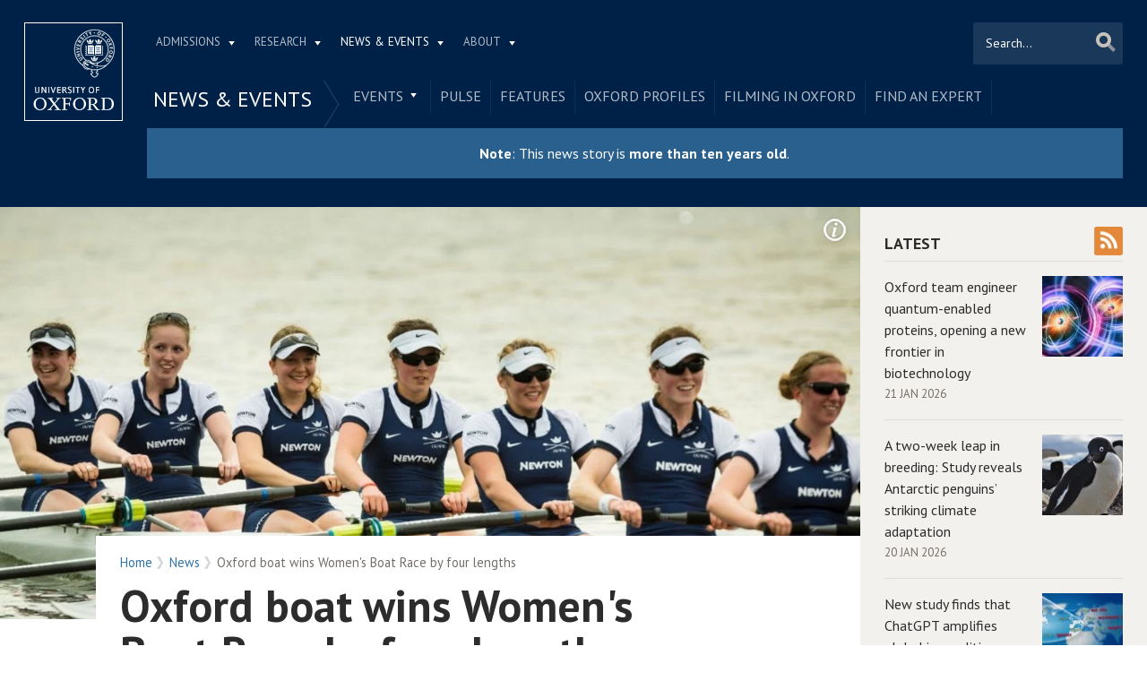

--- FILE ---
content_type: application/javascript
request_url: https://www.ox.ac.uk/sites/files/oxford/advagg_js/js__9q_RhUzRB9SYU1-amhF7x_iVsHaJWYLCy9mGerNNw8c__r14_gMXz1ZbCtJf3hugZI-ClIj-6kYYT4Zc-iywNTA4__h7T-cjtV_dUO9EYp5xzvQZuTpmuCIt2rzPKmYSUARw8.js
body_size: 46674
content:
/*
 *	jQuery carouFredSel 6.2.1
 *	Demo's and documentation:
 *	caroufredsel.dev7studios.com
 *
 *	Copyright (c) 2013 Fred Heusschen
 *	www.frebsite.nl
 *
 *	Dual licensed under the MIT and GPL licenses.
 *	http://en.wikipedia.org/wiki/MIT_License
 *	http://en.wikipedia.org/wiki/GNU_General_Public_License
 */


(function($){function sc_setScroll(a,b,c){return"transition"==c.transition&&"swing"==b&&(b="ease"),{anims:[],duration:a,orgDuration:a,easing:b,startTime:getTime()}}function sc_startScroll(a,b){for(var c=0,d=a.anims.length;d>c;c++){var e=a.anims[c];e&&e[0][b.transition](e[1],a.duration,a.easing,e[2])}}function sc_stopScroll(a,b){is_boolean(b)||(b=!0),is_object(a.pre)&&sc_stopScroll(a.pre,b);for(var c=0,d=a.anims.length;d>c;c++){var e=a.anims[c];e[0].stop(!0),b&&(e[0].css(e[1]),is_function(e[2])&&e[2]())}is_object(a.post)&&sc_stopScroll(a.post,b)}function sc_afterScroll(a,b,c){switch(b&&b.remove(),c.fx){case"fade":case"crossfade":case"cover-fade":case"uncover-fade":a.css("opacity",1),a.css("filter","")}}function sc_fireCallbacks(a,b,c,d,e){if(b[c]&&b[c].call(a,d),e[c].length)for(var f=0,g=e[c].length;g>f;f++)e[c][f].call(a,d);return[]}function sc_fireQueue(a,b,c){return b.length&&(a.trigger(cf_e(b[0][0],c),b[0][1]),b.shift()),b}function sc_hideHiddenItems(a){a.each(function(){var a=$(this);a.data("_cfs_isHidden",a.is(":hidden")).hide()})}function sc_showHiddenItems(a){a&&a.each(function(){var a=$(this);a.data("_cfs_isHidden")||a.show()})}function sc_clearTimers(a){return a.auto&&clearTimeout(a.auto),a.progress&&clearInterval(a.progress),a}function sc_mapCallbackArguments(a,b,c,d,e,f,g){return{width:g.width,height:g.height,items:{old:a,skipped:b,visible:c},scroll:{items:d,direction:e,duration:f}}}function sc_getDuration(a,b,c,d){var e=a.duration;return"none"==a.fx?0:("auto"==e?e=b.scroll.duration/b.scroll.items*c:10>e&&(e=d/e),1>e?0:("fade"==a.fx&&(e/=2),Math.round(e)))}function nv_showNavi(a,b,c){var d=is_number(a.items.minimum)?a.items.minimum:a.items.visible+1;if("show"==b||"hide"==b)var e=b;else if(d>b){debug(c,"Not enough items ("+b+" total, "+d+" needed): Hiding navigation.");var e="hide"}else var e="show";var f="show"==e?"removeClass":"addClass",g=cf_c("hidden",c);a.auto.button&&a.auto.button[e]()[f](g),a.prev.button&&a.prev.button[e]()[f](g),a.next.button&&a.next.button[e]()[f](g),a.pagination.container&&a.pagination.container[e]()[f](g)}function nv_enableNavi(a,b,c){if(!a.circular&&!a.infinite){var d="removeClass"==b||"addClass"==b?b:!1,e=cf_c("disabled",c);if(a.auto.button&&d&&a.auto.button[d](e),a.prev.button){var f=d||0==b?"addClass":"removeClass";a.prev.button[f](e)}if(a.next.button){var f=d||b==a.items.visible?"addClass":"removeClass";a.next.button[f](e)}}}function go_getObject(a,b){return is_function(b)?b=b.call(a):is_undefined(b)&&(b={}),b}function go_getItemsObject(a,b){return b=go_getObject(a,b),is_number(b)?b={visible:b}:"variable"==b?b={visible:b,width:b,height:b}:is_object(b)||(b={}),b}function go_getScrollObject(a,b){return b=go_getObject(a,b),is_number(b)?b=50>=b?{items:b}:{duration:b}:is_string(b)?b={easing:b}:is_object(b)||(b={}),b}function go_getNaviObject(a,b){if(b=go_getObject(a,b),is_string(b)){var c=cf_getKeyCode(b);b=-1==c?$(b):c}return b}function go_getAutoObject(a,b){return b=go_getNaviObject(a,b),is_jquery(b)?b={button:b}:is_boolean(b)?b={play:b}:is_number(b)&&(b={timeoutDuration:b}),b.progress&&(is_string(b.progress)||is_jquery(b.progress))&&(b.progress={bar:b.progress}),b}function go_complementAutoObject(a,b){return is_function(b.button)&&(b.button=b.button.call(a)),is_string(b.button)&&(b.button=$(b.button)),is_boolean(b.play)||(b.play=!0),is_number(b.delay)||(b.delay=0),is_undefined(b.pauseOnEvent)&&(b.pauseOnEvent=!0),is_boolean(b.pauseOnResize)||(b.pauseOnResize=!0),is_number(b.timeoutDuration)||(b.timeoutDuration=10>b.duration?2500:5*b.duration),b.progress&&(is_function(b.progress.bar)&&(b.progress.bar=b.progress.bar.call(a)),is_string(b.progress.bar)&&(b.progress.bar=$(b.progress.bar)),b.progress.bar?(is_function(b.progress.updater)||(b.progress.updater=$.fn.carouFredSel.progressbarUpdater),is_number(b.progress.interval)||(b.progress.interval=50)):b.progress=!1),b}function go_getPrevNextObject(a,b){return b=go_getNaviObject(a,b),is_jquery(b)?b={button:b}:is_number(b)&&(b={key:b}),b}function go_complementPrevNextObject(a,b){return is_function(b.button)&&(b.button=b.button.call(a)),is_string(b.button)&&(b.button=$(b.button)),is_string(b.key)&&(b.key=cf_getKeyCode(b.key)),b}function go_getPaginationObject(a,b){return b=go_getNaviObject(a,b),is_jquery(b)?b={container:b}:is_boolean(b)&&(b={keys:b}),b}function go_complementPaginationObject(a,b){return is_function(b.container)&&(b.container=b.container.call(a)),is_string(b.container)&&(b.container=$(b.container)),is_number(b.items)||(b.items=!1),is_boolean(b.keys)||(b.keys=!1),is_function(b.anchorBuilder)||is_false(b.anchorBuilder)||(b.anchorBuilder=$.fn.carouFredSel.pageAnchorBuilder),is_number(b.deviation)||(b.deviation=0),b}function go_getSwipeObject(a,b){return is_function(b)&&(b=b.call(a)),is_undefined(b)&&(b={onTouch:!1}),is_true(b)?b={onTouch:b}:is_number(b)&&(b={items:b}),b}function go_complementSwipeObject(a,b){return is_boolean(b.onTouch)||(b.onTouch=!0),is_boolean(b.onMouse)||(b.onMouse=!1),is_object(b.options)||(b.options={}),is_boolean(b.options.triggerOnTouchEnd)||(b.options.triggerOnTouchEnd=!1),b}function go_getMousewheelObject(a,b){return is_function(b)&&(b=b.call(a)),is_true(b)?b={}:is_number(b)?b={items:b}:is_undefined(b)&&(b=!1),b}function go_complementMousewheelObject(a,b){return b}function gn_getItemIndex(a,b,c,d,e){if(is_string(a)&&(a=$(a,e)),is_object(a)&&(a=$(a,e)),is_jquery(a)?(a=e.children().index(a),is_boolean(c)||(c=!1)):is_boolean(c)||(c=!0),is_number(a)||(a=0),is_number(b)||(b=0),c&&(a+=d.first),a+=b,d.total>0){for(;a>=d.total;)a-=d.total;for(;0>a;)a+=d.total}return a}function gn_getVisibleItemsPrev(a,b,c){for(var d=0,e=0,f=c;f>=0;f--){var g=a.eq(f);if(d+=g.is(":visible")?g[b.d.outerWidth](!0):0,d>b.maxDimension)return e;0==f&&(f=a.length),e++}}function gn_getVisibleItemsPrevFilter(a,b,c){return gn_getItemsPrevFilter(a,b.items.filter,b.items.visibleConf.org,c)}function gn_getScrollItemsPrevFilter(a,b,c,d){return gn_getItemsPrevFilter(a,b.items.filter,d,c)}function gn_getItemsPrevFilter(a,b,c,d){for(var e=0,f=0,g=d,h=a.length;g>=0;g--){if(f++,f==h)return f;var i=a.eq(g);if(i.is(b)&&(e++,e==c))return f;0==g&&(g=h)}}function gn_getVisibleOrg(a,b){return b.items.visibleConf.org||a.children().slice(0,b.items.visible).filter(b.items.filter).length}function gn_getVisibleItemsNext(a,b,c){for(var d=0,e=0,f=c,g=a.length-1;g>=f;f++){var h=a.eq(f);if(d+=h.is(":visible")?h[b.d.outerWidth](!0):0,d>b.maxDimension)return e;if(e++,e==g+1)return e;f==g&&(f=-1)}}function gn_getVisibleItemsNextTestCircular(a,b,c,d){var e=gn_getVisibleItemsNext(a,b,c);return b.circular||c+e>d&&(e=d-c),e}function gn_getVisibleItemsNextFilter(a,b,c){return gn_getItemsNextFilter(a,b.items.filter,b.items.visibleConf.org,c,b.circular)}function gn_getScrollItemsNextFilter(a,b,c,d){return gn_getItemsNextFilter(a,b.items.filter,d+1,c,b.circular)-1}function gn_getItemsNextFilter(a,b,c,d){for(var f=0,g=0,h=d,i=a.length-1;i>=h;h++){if(g++,g>=i)return g;var j=a.eq(h);if(j.is(b)&&(f++,f==c))return g;h==i&&(h=-1)}}function gi_getCurrentItems(a,b){return a.slice(0,b.items.visible)}function gi_getOldItemsPrev(a,b,c){return a.slice(c,b.items.visibleConf.old+c)}function gi_getNewItemsPrev(a,b){return a.slice(0,b.items.visible)}function gi_getOldItemsNext(a,b){return a.slice(0,b.items.visibleConf.old)}function gi_getNewItemsNext(a,b,c){return a.slice(c,b.items.visible+c)}function sz_storeMargin(a,b,c){b.usePadding&&(is_string(c)||(c="_cfs_origCssMargin"),a.each(function(){var a=$(this),d=parseInt(a.css(b.d.marginRight),10);is_number(d)||(d=0),a.data(c,d)}))}function sz_resetMargin(a,b,c){if(b.usePadding){var d=is_boolean(c)?c:!1;is_number(c)||(c=0),sz_storeMargin(a,b,"_cfs_tempCssMargin"),a.each(function(){var a=$(this);a.css(b.d.marginRight,d?a.data("_cfs_tempCssMargin"):c+a.data("_cfs_origCssMargin"))})}}function sz_storeOrigCss(a){a.each(function(){var a=$(this);a.data("_cfs_origCss",a.attr("style")||"")})}function sz_restoreOrigCss(a){a.each(function(){var a=$(this);a.attr("style",a.data("_cfs_origCss")||"")})}function sz_setResponsiveSizes(a,b){var d=(a.items.visible,a.items[a.d.width]),e=a[a.d.height],f=is_percentage(e);b.each(function(){var b=$(this),c=d-ms_getPaddingBorderMargin(b,a,"Width");b[a.d.width](c),f&&b[a.d.height](ms_getPercentage(c,e))})}function sz_setSizes(a,b){var c=a.parent(),d=a.children(),e=gi_getCurrentItems(d,b),f=cf_mapWrapperSizes(ms_getSizes(e,b,!0),b,!1);if(c.css(f),b.usePadding){var g=b.padding,h=g[b.d[1]];b.align&&0>h&&(h=0);var i=e.last();i.css(b.d.marginRight,i.data("_cfs_origCssMargin")+h),a.css(b.d.top,g[b.d[0]]),a.css(b.d.left,g[b.d[3]])}return a.css(b.d.width,f[b.d.width]+2*ms_getTotalSize(d,b,"width")),a.css(b.d.height,ms_getLargestSize(d,b,"height")),f}function ms_getSizes(a,b,c){return[ms_getTotalSize(a,b,"width",c),ms_getLargestSize(a,b,"height",c)]}function ms_getLargestSize(a,b,c,d){return is_boolean(d)||(d=!1),is_number(b[b.d[c]])&&d?b[b.d[c]]:is_number(b.items[b.d[c]])?b.items[b.d[c]]:(c=c.toLowerCase().indexOf("width")>-1?"outerWidth":"outerHeight",ms_getTrueLargestSize(a,b,c))}function ms_getTrueLargestSize(a,b,c){for(var d=0,e=0,f=a.length;f>e;e++){var g=a.eq(e),h=g.is(":visible")?g[b.d[c]](!0):0;h>d&&(d=h)}return d}function ms_getTotalSize(a,b,c,d){if(is_boolean(d)||(d=!1),is_number(b[b.d[c]])&&d)return b[b.d[c]];if(is_number(b.items[b.d[c]]))return b.items[b.d[c]]*a.length;for(var e=c.toLowerCase().indexOf("width")>-1?"outerWidth":"outerHeight",f=0,g=0,h=a.length;h>g;g++){var i=a.eq(g);f+=i.is(":visible")?i[b.d[e]](!0):0}return f}function ms_getParentSize(a,b,c){var d=a.is(":visible");d&&a.hide();var e=a.parent()[b.d[c]]();return d&&a.show(),e}function ms_getMaxDimension(a,b){return is_number(a[a.d.width])?a[a.d.width]:b}function ms_hasVariableSizes(a,b,c){for(var d=!1,e=!1,f=0,g=a.length;g>f;f++){var h=a.eq(f),i=h.is(":visible")?h[b.d[c]](!0):0;d===!1?d=i:d!=i&&(e=!0),0==d&&(e=!0)}return e}function ms_getPaddingBorderMargin(a,b,c){return a[b.d["outer"+c]](!0)-a[b.d[c.toLowerCase()]]()}function ms_getPercentage(a,b){if(is_percentage(b)){if(b=parseInt(b.slice(0,-1),10),!is_number(b))return a;a*=b/100}return a}function cf_e(a,b,c,d,e){return is_boolean(c)||(c=!0),is_boolean(d)||(d=!0),is_boolean(e)||(e=!1),c&&(a=b.events.prefix+a),d&&(a=a+"."+b.events.namespace),d&&e&&(a+=b.serialNumber),a}function cf_c(a,b){return is_string(b.classnames[a])?b.classnames[a]:a}function cf_mapWrapperSizes(a,b,c){is_boolean(c)||(c=!0);var d=b.usePadding&&c?b.padding:[0,0,0,0],e={};return e[b.d.width]=a[0]+d[1]+d[3],e[b.d.height]=a[1]+d[0]+d[2],e}function cf_sortParams(a,b){for(var c=[],d=0,e=a.length;e>d;d++)for(var f=0,g=b.length;g>f;f++)if(b[f].indexOf(typeof a[d])>-1&&is_undefined(c[f])){c[f]=a[d];break}return c}function cf_getPadding(a){if(is_undefined(a))return[0,0,0,0];if(is_number(a))return[a,a,a,a];if(is_string(a)&&(a=a.split("px").join("").split("em").join("").split(" ")),!is_array(a))return[0,0,0,0];for(var b=0;4>b;b++)a[b]=parseInt(a[b],10);switch(a.length){case 0:return[0,0,0,0];case 1:return[a[0],a[0],a[0],a[0]];case 2:return[a[0],a[1],a[0],a[1]];case 3:return[a[0],a[1],a[2],a[1]];default:return[a[0],a[1],a[2],a[3]]}}function cf_getAlignPadding(a,b){var c=is_number(b[b.d.width])?Math.ceil(b[b.d.width]-ms_getTotalSize(a,b,"width")):0;switch(b.align){case"left":return[0,c];case"right":return[c,0];case"center":default:return[Math.ceil(c/2),Math.floor(c/2)]}}function cf_getDimensions(a){for(var b=[["width","innerWidth","outerWidth","height","innerHeight","outerHeight","left","top","marginRight",0,1,2,3],["height","innerHeight","outerHeight","width","innerWidth","outerWidth","top","left","marginBottom",3,2,1,0]],c=b[0].length,d="right"==a.direction||"left"==a.direction?0:1,e={},f=0;c>f;f++)e[b[0][f]]=b[d][f];return e}function cf_getAdjust(a,b,c,d){var e=a;if(is_function(c))e=c.call(d,e);else if(is_string(c)){var f=c.split("+"),g=c.split("-");if(g.length>f.length)var h=!0,i=g[0],j=g[1];else var h=!1,i=f[0],j=f[1];switch(i){case"even":e=1==a%2?a-1:a;break;case"odd":e=0==a%2?a-1:a;break;default:e=a}j=parseInt(j,10),is_number(j)&&(h&&(j=-j),e+=j)}return(!is_number(e)||1>e)&&(e=1),e}function cf_getItemsAdjust(a,b,c,d){return cf_getItemAdjustMinMax(cf_getAdjust(a,b,c,d),b.items.visibleConf)}function cf_getItemAdjustMinMax(a,b){return is_number(b.min)&&b.min>a&&(a=b.min),is_number(b.max)&&a>b.max&&(a=b.max),1>a&&(a=1),a}function cf_getSynchArr(a){is_array(a)||(a=[[a]]),is_array(a[0])||(a=[a]);for(var b=0,c=a.length;c>b;b++)is_string(a[b][0])&&(a[b][0]=$(a[b][0])),is_boolean(a[b][1])||(a[b][1]=!0),is_boolean(a[b][2])||(a[b][2]=!0),is_number(a[b][3])||(a[b][3]=0);return a}function cf_getKeyCode(a){return"right"==a?39:"left"==a?37:"up"==a?38:"down"==a?40:-1}function cf_setCookie(a,b,c){if(a){var d=b.triggerHandler(cf_e("currentPosition",c));$.fn.carouFredSel.cookie.set(a,d)}}function cf_getCookie(a){var b=$.fn.carouFredSel.cookie.get(a);return""==b?0:b}function in_mapCss(a,b){for(var c={},d=0,e=b.length;e>d;d++)c[b[d]]=a.css(b[d]);return c}function in_complementItems(a,b,c,d){return is_object(a.visibleConf)||(a.visibleConf={}),is_object(a.sizesConf)||(a.sizesConf={}),0==a.start&&is_number(d)&&(a.start=d),is_object(a.visible)?(a.visibleConf.min=a.visible.min,a.visibleConf.max=a.visible.max,a.visible=!1):is_string(a.visible)?("variable"==a.visible?a.visibleConf.variable=!0:a.visibleConf.adjust=a.visible,a.visible=!1):is_function(a.visible)&&(a.visibleConf.adjust=a.visible,a.visible=!1),is_string(a.filter)||(a.filter=c.filter(":hidden").length>0?":visible":"*"),a[b.d.width]||(b.responsive?(debug(!0,"Set a "+b.d.width+" for the items!"),a[b.d.width]=ms_getTrueLargestSize(c,b,"outerWidth")):a[b.d.width]=ms_hasVariableSizes(c,b,"outerWidth")?"variable":c[b.d.outerWidth](!0)),a[b.d.height]||(a[b.d.height]=ms_hasVariableSizes(c,b,"outerHeight")?"variable":c[b.d.outerHeight](!0)),a.sizesConf.width=a.width,a.sizesConf.height=a.height,a}function in_complementVisibleItems(a,b){return"variable"==a.items[a.d.width]&&(a.items.visibleConf.variable=!0),a.items.visibleConf.variable||(is_number(a[a.d.width])?a.items.visible=Math.floor(a[a.d.width]/a.items[a.d.width]):(a.items.visible=Math.floor(b/a.items[a.d.width]),a[a.d.width]=a.items.visible*a.items[a.d.width],a.items.visibleConf.adjust||(a.align=!1)),("Infinity"==a.items.visible||1>a.items.visible)&&(debug(!0,'Not a valid number of visible items: Set to "variable".'),a.items.visibleConf.variable=!0)),a}function in_complementPrimarySize(a,b,c){return"auto"==a&&(a=ms_getTrueLargestSize(c,b,"outerWidth")),a}function in_complementSecondarySize(a,b,c){return"auto"==a&&(a=ms_getTrueLargestSize(c,b,"outerHeight")),a||(a=b.items[b.d.height]),a}function in_getAlignPadding(a,b){var c=cf_getAlignPadding(gi_getCurrentItems(b,a),a);return a.padding[a.d[1]]=c[1],a.padding[a.d[3]]=c[0],a}function in_getResponsiveValues(a,b){var d=cf_getItemAdjustMinMax(Math.ceil(a[a.d.width]/a.items[a.d.width]),a.items.visibleConf);d>b.length&&(d=b.length);var e=Math.floor(a[a.d.width]/d);return a.items.visible=d,a.items[a.d.width]=e,a[a.d.width]=d*e,a}function bt_pauseOnHoverConfig(a){if(is_string(a))var b=a.indexOf("immediate")>-1?!0:!1,c=a.indexOf("resume")>-1?!0:!1;else var b=c=!1;return[b,c]}function bt_mousesheelNumber(a){return is_number(a)?a:null}function is_null(a){return null===a}function is_undefined(a){return is_null(a)||a===void 0||""===a||"undefined"===a}function is_array(a){return a instanceof Array}function is_jquery(a){return a instanceof jQuery}function is_object(a){return(a instanceof Object||"object"==typeof a)&&!is_null(a)&&!is_jquery(a)&&!is_array(a)&&!is_function(a)}function is_number(a){return(a instanceof Number||"number"==typeof a)&&!isNaN(a)}function is_string(a){return(a instanceof String||"string"==typeof a)&&!is_undefined(a)&&!is_true(a)&&!is_false(a)}function is_function(a){return a instanceof Function||"function"==typeof a}function is_boolean(a){return a instanceof Boolean||"boolean"==typeof a||is_true(a)||is_false(a)}function is_true(a){return a===!0||"true"===a}function is_false(a){return a===!1||"false"===a}function is_percentage(a){return is_string(a)&&"%"==a.slice(-1)}function getTime(){return(new Date).getTime()}function deprecated(a,b){debug(!0,a+" is DEPRECATED, support for it will be removed. Use "+b+" instead.")}function debug(a,b){if(!is_undefined(window.console)&&!is_undefined(window.console.log)){if(is_object(a)){var c=" ("+a.selector+")";a=a.debug}else var c="";if(!a)return!1;b=is_string(b)?"carouFredSel"+c+": "+b:["carouFredSel"+c+":",b],window.console.log(b)}return!1}$.fn.carouFredSel||($.fn.caroufredsel=$.fn.carouFredSel=function(options,configs){if(0==this.length)return debug(!0,'No element found for "'+this.selector+'".'),this;if(this.length>1)return this.each(function(){$(this).carouFredSel(options,configs)});var $cfs=this,$tt0=this[0],starting_position=!1;$cfs.data("_cfs_isCarousel")&&(starting_position=$cfs.triggerHandler("_cfs_triggerEvent","currentPosition"),$cfs.trigger("_cfs_triggerEvent",["destroy",!0]));var FN={};FN._init=function(a,b,c){a=go_getObject($tt0,a),a.items=go_getItemsObject($tt0,a.items),a.scroll=go_getScrollObject($tt0,a.scroll),a.auto=go_getAutoObject($tt0,a.auto),a.prev=go_getPrevNextObject($tt0,a.prev),a.next=go_getPrevNextObject($tt0,a.next),a.pagination=go_getPaginationObject($tt0,a.pagination),a.swipe=go_getSwipeObject($tt0,a.swipe),a.mousewheel=go_getMousewheelObject($tt0,a.mousewheel),b&&(opts_orig=$.extend(!0,{},$.fn.carouFredSel.defaults,a)),opts=$.extend(!0,{},$.fn.carouFredSel.defaults,a),opts.d=cf_getDimensions(opts),crsl.direction="up"==opts.direction||"left"==opts.direction?"next":"prev";var d=$cfs.children(),e=ms_getParentSize($wrp,opts,"width");if(is_true(opts.cookie)&&(opts.cookie="caroufredsel_cookie_"+conf.serialNumber),opts.maxDimension=ms_getMaxDimension(opts,e),opts.items=in_complementItems(opts.items,opts,d,c),opts[opts.d.width]=in_complementPrimarySize(opts[opts.d.width],opts,d),opts[opts.d.height]=in_complementSecondarySize(opts[opts.d.height],opts,d),opts.responsive&&(is_percentage(opts[opts.d.width])||(opts[opts.d.width]="100%")),is_percentage(opts[opts.d.width])&&(crsl.upDateOnWindowResize=!0,crsl.primarySizePercentage=opts[opts.d.width],opts[opts.d.width]=ms_getPercentage(e,crsl.primarySizePercentage),opts.items.visible||(opts.items.visibleConf.variable=!0)),opts.responsive?(opts.usePadding=!1,opts.padding=[0,0,0,0],opts.align=!1,opts.items.visibleConf.variable=!1):(opts.items.visible||(opts=in_complementVisibleItems(opts,e)),opts[opts.d.width]||(!opts.items.visibleConf.variable&&is_number(opts.items[opts.d.width])&&"*"==opts.items.filter?(opts[opts.d.width]=opts.items.visible*opts.items[opts.d.width],opts.align=!1):opts[opts.d.width]="variable"),is_undefined(opts.align)&&(opts.align=is_number(opts[opts.d.width])?"center":!1),opts.items.visibleConf.variable&&(opts.items.visible=gn_getVisibleItemsNext(d,opts,0))),"*"==opts.items.filter||opts.items.visibleConf.variable||(opts.items.visibleConf.org=opts.items.visible,opts.items.visible=gn_getVisibleItemsNextFilter(d,opts,0)),opts.items.visible=cf_getItemsAdjust(opts.items.visible,opts,opts.items.visibleConf.adjust,$tt0),opts.items.visibleConf.old=opts.items.visible,opts.responsive)opts.items.visibleConf.min||(opts.items.visibleConf.min=opts.items.visible),opts.items.visibleConf.max||(opts.items.visibleConf.max=opts.items.visible),opts=in_getResponsiveValues(opts,d,e);else switch(opts.padding=cf_getPadding(opts.padding),"top"==opts.align?opts.align="left":"bottom"==opts.align&&(opts.align="right"),opts.align){case"center":case"left":case"right":"variable"!=opts[opts.d.width]&&(opts=in_getAlignPadding(opts,d),opts.usePadding=!0);break;default:opts.align=!1,opts.usePadding=0==opts.padding[0]&&0==opts.padding[1]&&0==opts.padding[2]&&0==opts.padding[3]?!1:!0}is_number(opts.scroll.duration)||(opts.scroll.duration=500),is_undefined(opts.scroll.items)&&(opts.scroll.items=opts.responsive||opts.items.visibleConf.variable||"*"!=opts.items.filter?"visible":opts.items.visible),opts.auto=$.extend(!0,{},opts.scroll,opts.auto),opts.prev=$.extend(!0,{},opts.scroll,opts.prev),opts.next=$.extend(!0,{},opts.scroll,opts.next),opts.pagination=$.extend(!0,{},opts.scroll,opts.pagination),opts.auto=go_complementAutoObject($tt0,opts.auto),opts.prev=go_complementPrevNextObject($tt0,opts.prev),opts.next=go_complementPrevNextObject($tt0,opts.next),opts.pagination=go_complementPaginationObject($tt0,opts.pagination),opts.swipe=go_complementSwipeObject($tt0,opts.swipe),opts.mousewheel=go_complementMousewheelObject($tt0,opts.mousewheel),opts.synchronise&&(opts.synchronise=cf_getSynchArr(opts.synchronise)),opts.auto.onPauseStart&&(opts.auto.onTimeoutStart=opts.auto.onPauseStart,deprecated("auto.onPauseStart","auto.onTimeoutStart")),opts.auto.onPausePause&&(opts.auto.onTimeoutPause=opts.auto.onPausePause,deprecated("auto.onPausePause","auto.onTimeoutPause")),opts.auto.onPauseEnd&&(opts.auto.onTimeoutEnd=opts.auto.onPauseEnd,deprecated("auto.onPauseEnd","auto.onTimeoutEnd")),opts.auto.pauseDuration&&(opts.auto.timeoutDuration=opts.auto.pauseDuration,deprecated("auto.pauseDuration","auto.timeoutDuration"))},FN._build=function(){$cfs.data("_cfs_isCarousel",!0);var a=$cfs.children(),b=in_mapCss($cfs,["textAlign","float","position","top","right","bottom","left","zIndex","width","height","marginTop","marginRight","marginBottom","marginLeft"]),c="relative";switch(b.position){case"absolute":case"fixed":c=b.position}"parent"==conf.wrapper?sz_storeOrigCss($wrp):$wrp.css(b),$wrp.css({overflow:"hidden",position:c}),sz_storeOrigCss($cfs),$cfs.data("_cfs_origCssZindex",b.zIndex),$cfs.css({textAlign:"left","float":"none",position:"absolute",top:0,right:"auto",bottom:"auto",left:0,marginTop:0,marginRight:0,marginBottom:0,marginLeft:0}),sz_storeMargin(a,opts),sz_storeOrigCss(a),opts.responsive&&sz_setResponsiveSizes(opts,a)},FN._bind_events=function(){FN._unbind_events(),$cfs.bind(cf_e("stop",conf),function(a,b){return a.stopPropagation(),crsl.isStopped||opts.auto.button&&opts.auto.button.addClass(cf_c("stopped",conf)),crsl.isStopped=!0,opts.auto.play&&(opts.auto.play=!1,$cfs.trigger(cf_e("pause",conf),b)),!0}),$cfs.bind(cf_e("finish",conf),function(a){return a.stopPropagation(),crsl.isScrolling&&sc_stopScroll(scrl),!0}),$cfs.bind(cf_e("pause",conf),function(a,b,c){if(a.stopPropagation(),tmrs=sc_clearTimers(tmrs),b&&crsl.isScrolling){scrl.isStopped=!0;var d=getTime()-scrl.startTime;scrl.duration-=d,scrl.pre&&(scrl.pre.duration-=d),scrl.post&&(scrl.post.duration-=d),sc_stopScroll(scrl,!1)}if(crsl.isPaused||crsl.isScrolling||c&&(tmrs.timePassed+=getTime()-tmrs.startTime),crsl.isPaused||opts.auto.button&&opts.auto.button.addClass(cf_c("paused",conf)),crsl.isPaused=!0,opts.auto.onTimeoutPause){var e=opts.auto.timeoutDuration-tmrs.timePassed,f=100-Math.ceil(100*e/opts.auto.timeoutDuration);opts.auto.onTimeoutPause.call($tt0,f,e)}return!0}),$cfs.bind(cf_e("play",conf),function(a,b,c,d){a.stopPropagation(),tmrs=sc_clearTimers(tmrs);var e=[b,c,d],f=["string","number","boolean"],g=cf_sortParams(e,f);if(b=g[0],c=g[1],d=g[2],"prev"!=b&&"next"!=b&&(b=crsl.direction),is_number(c)||(c=0),is_boolean(d)||(d=!1),d&&(crsl.isStopped=!1,opts.auto.play=!0),!opts.auto.play)return a.stopImmediatePropagation(),debug(conf,"Carousel stopped: Not scrolling.");crsl.isPaused&&opts.auto.button&&(opts.auto.button.removeClass(cf_c("stopped",conf)),opts.auto.button.removeClass(cf_c("paused",conf))),crsl.isPaused=!1,tmrs.startTime=getTime();var h=opts.auto.timeoutDuration+c;return dur2=h-tmrs.timePassed,perc=100-Math.ceil(100*dur2/h),opts.auto.progress&&(tmrs.progress=setInterval(function(){var a=getTime()-tmrs.startTime+tmrs.timePassed,b=Math.ceil(100*a/h);opts.auto.progress.updater.call(opts.auto.progress.bar[0],b)},opts.auto.progress.interval)),tmrs.auto=setTimeout(function(){opts.auto.progress&&opts.auto.progress.updater.call(opts.auto.progress.bar[0],100),opts.auto.onTimeoutEnd&&opts.auto.onTimeoutEnd.call($tt0,perc,dur2),crsl.isScrolling?$cfs.trigger(cf_e("play",conf),b):$cfs.trigger(cf_e(b,conf),opts.auto)},dur2),opts.auto.onTimeoutStart&&opts.auto.onTimeoutStart.call($tt0,perc,dur2),!0}),$cfs.bind(cf_e("resume",conf),function(a){return a.stopPropagation(),scrl.isStopped?(scrl.isStopped=!1,crsl.isPaused=!1,crsl.isScrolling=!0,scrl.startTime=getTime(),sc_startScroll(scrl,conf)):$cfs.trigger(cf_e("play",conf)),!0}),$cfs.bind(cf_e("prev",conf)+" "+cf_e("next",conf),function(a,b,c,d,e){if(a.stopPropagation(),crsl.isStopped||$cfs.is(":hidden"))return a.stopImmediatePropagation(),debug(conf,"Carousel stopped or hidden: Not scrolling.");var f=is_number(opts.items.minimum)?opts.items.minimum:opts.items.visible+1;if(f>itms.total)return a.stopImmediatePropagation(),debug(conf,"Not enough items ("+itms.total+" total, "+f+" needed): Not scrolling.");var g=[b,c,d,e],h=["object","number/string","function","boolean"],i=cf_sortParams(g,h);b=i[0],c=i[1],d=i[2],e=i[3];var j=a.type.slice(conf.events.prefix.length);if(is_object(b)||(b={}),is_function(d)&&(b.onAfter=d),is_boolean(e)&&(b.queue=e),b=$.extend(!0,{},opts[j],b),b.conditions&&!b.conditions.call($tt0,j))return a.stopImmediatePropagation(),debug(conf,'Callback "conditions" returned false.');if(!is_number(c)){if("*"!=opts.items.filter)c="visible";else for(var k=[c,b.items,opts[j].items],i=0,l=k.length;l>i;i++)if(is_number(k[i])||"page"==k[i]||"visible"==k[i]){c=k[i];break}switch(c){case"page":return a.stopImmediatePropagation(),$cfs.triggerHandler(cf_e(j+"Page",conf),[b,d]);case"visible":opts.items.visibleConf.variable||"*"!=opts.items.filter||(c=opts.items.visible)}}if(scrl.isStopped)return $cfs.trigger(cf_e("resume",conf)),$cfs.trigger(cf_e("queue",conf),[j,[b,c,d]]),a.stopImmediatePropagation(),debug(conf,"Carousel resumed scrolling.");if(b.duration>0&&crsl.isScrolling)return b.queue&&("last"==b.queue&&(queu=[]),("first"!=b.queue||0==queu.length)&&$cfs.trigger(cf_e("queue",conf),[j,[b,c,d]])),a.stopImmediatePropagation(),debug(conf,"Carousel currently scrolling.");if(tmrs.timePassed=0,$cfs.trigger(cf_e("slide_"+j,conf),[b,c]),opts.synchronise)for(var m=opts.synchronise,n=[b,c],o=0,l=m.length;l>o;o++){var p=j;m[o][2]||(p="prev"==p?"next":"prev"),m[o][1]||(n[0]=m[o][0].triggerHandler("_cfs_triggerEvent",["configuration",p])),n[1]=c+m[o][3],m[o][0].trigger("_cfs_triggerEvent",["slide_"+p,n])}return!0}),$cfs.bind(cf_e("slide_prev",conf),function(a,b,c){a.stopPropagation();var d=$cfs.children();if(!opts.circular&&0==itms.first)return opts.infinite&&$cfs.trigger(cf_e("next",conf),itms.total-1),a.stopImmediatePropagation();if(sz_resetMargin(d,opts),!is_number(c)){if(opts.items.visibleConf.variable)c=gn_getVisibleItemsPrev(d,opts,itms.total-1);else if("*"!=opts.items.filter){var e=is_number(b.items)?b.items:gn_getVisibleOrg($cfs,opts);c=gn_getScrollItemsPrevFilter(d,opts,itms.total-1,e)}else c=opts.items.visible;c=cf_getAdjust(c,opts,b.items,$tt0)}if(opts.circular||itms.total-c<itms.first&&(c=itms.total-itms.first),opts.items.visibleConf.old=opts.items.visible,opts.items.visibleConf.variable){var f=cf_getItemsAdjust(gn_getVisibleItemsNext(d,opts,itms.total-c),opts,opts.items.visibleConf.adjust,$tt0);f>=opts.items.visible+c&&itms.total>c&&(c++,f=cf_getItemsAdjust(gn_getVisibleItemsNext(d,opts,itms.total-c),opts,opts.items.visibleConf.adjust,$tt0)),opts.items.visible=f}else if("*"!=opts.items.filter){var f=gn_getVisibleItemsNextFilter(d,opts,itms.total-c);opts.items.visible=cf_getItemsAdjust(f,opts,opts.items.visibleConf.adjust,$tt0)}if(sz_resetMargin(d,opts,!0),0==c)return a.stopImmediatePropagation(),debug(conf,"0 items to scroll: Not scrolling.");for(debug(conf,"Scrolling "+c+" items backward."),itms.first+=c;itms.first>=itms.total;)itms.first-=itms.total;opts.circular||(0==itms.first&&b.onEnd&&b.onEnd.call($tt0,"prev"),opts.infinite||nv_enableNavi(opts,itms.first,conf)),$cfs.children().slice(itms.total-c,itms.total).prependTo($cfs),itms.total<opts.items.visible+c&&$cfs.children().slice(0,opts.items.visible+c-itms.total).clone(!0).appendTo($cfs);var d=$cfs.children(),g=gi_getOldItemsPrev(d,opts,c),h=gi_getNewItemsPrev(d,opts),i=d.eq(c-1),j=g.last(),k=h.last();sz_resetMargin(d,opts);var l=0,m=0;if(opts.align){var n=cf_getAlignPadding(h,opts);l=n[0],m=n[1]}var o=0>l?opts.padding[opts.d[3]]:0,p=!1,q=$();if(c>opts.items.visible&&(q=d.slice(opts.items.visibleConf.old,c),"directscroll"==b.fx)){var r=opts.items[opts.d.width];p=q,i=k,sc_hideHiddenItems(p),opts.items[opts.d.width]="variable"}var s=!1,t=ms_getTotalSize(d.slice(0,c),opts,"width"),u=cf_mapWrapperSizes(ms_getSizes(h,opts,!0),opts,!opts.usePadding),v=0,w={},x={},y={},z={},A={},B={},C={},D=sc_getDuration(b,opts,c,t);switch(b.fx){case"cover":case"cover-fade":v=ms_getTotalSize(d.slice(0,opts.items.visible),opts,"width")}p&&(opts.items[opts.d.width]=r),sz_resetMargin(d,opts,!0),m>=0&&sz_resetMargin(j,opts,opts.padding[opts.d[1]]),l>=0&&sz_resetMargin(i,opts,opts.padding[opts.d[3]]),opts.align&&(opts.padding[opts.d[1]]=m,opts.padding[opts.d[3]]=l),B[opts.d.left]=-(t-o),C[opts.d.left]=-(v-o),x[opts.d.left]=u[opts.d.width];var E=function(){},F=function(){},G=function(){},H=function(){},I=function(){},J=function(){},K=function(){},L=function(){},M=function(){},N=function(){},O=function(){};switch(b.fx){case"crossfade":case"cover":case"cover-fade":case"uncover":case"uncover-fade":s=$cfs.clone(!0).appendTo($wrp)}switch(b.fx){case"crossfade":case"uncover":case"uncover-fade":s.children().slice(0,c).remove(),s.children().slice(opts.items.visibleConf.old).remove();break;case"cover":case"cover-fade":s.children().slice(opts.items.visible).remove(),s.css(C)}if($cfs.css(B),scrl=sc_setScroll(D,b.easing,conf),w[opts.d.left]=opts.usePadding?opts.padding[opts.d[3]]:0,("variable"==opts[opts.d.width]||"variable"==opts[opts.d.height])&&(E=function(){$wrp.css(u)},F=function(){scrl.anims.push([$wrp,u])}),opts.usePadding){switch(k.not(i).length&&(y[opts.d.marginRight]=i.data("_cfs_origCssMargin"),0>l?i.css(y):(K=function(){i.css(y)},L=function(){scrl.anims.push([i,y])})),b.fx){case"cover":case"cover-fade":s.children().eq(c-1).css(y)}k.not(j).length&&(z[opts.d.marginRight]=j.data("_cfs_origCssMargin"),G=function(){j.css(z)},H=function(){scrl.anims.push([j,z])}),m>=0&&(A[opts.d.marginRight]=k.data("_cfs_origCssMargin")+opts.padding[opts.d[1]],I=function(){k.css(A)},J=function(){scrl.anims.push([k,A])})}O=function(){$cfs.css(w)};var P=opts.items.visible+c-itms.total;N=function(){if(P>0&&($cfs.children().slice(itms.total).remove(),g=$($cfs.children().slice(itms.total-(opts.items.visible-P)).get().concat($cfs.children().slice(0,P).get()))),sc_showHiddenItems(p),opts.usePadding){var a=$cfs.children().eq(opts.items.visible+c-1);a.css(opts.d.marginRight,a.data("_cfs_origCssMargin"))}};var Q=sc_mapCallbackArguments(g,q,h,c,"prev",D,u);switch(M=function(){sc_afterScroll($cfs,s,b),crsl.isScrolling=!1,clbk.onAfter=sc_fireCallbacks($tt0,b,"onAfter",Q,clbk),queu=sc_fireQueue($cfs,queu,conf),crsl.isPaused||$cfs.trigger(cf_e("play",conf))},crsl.isScrolling=!0,tmrs=sc_clearTimers(tmrs),clbk.onBefore=sc_fireCallbacks($tt0,b,"onBefore",Q,clbk),b.fx){case"none":$cfs.css(w),E(),G(),I(),K(),O(),N(),M();break;case"fade":scrl.anims.push([$cfs,{opacity:0},function(){E(),G(),I(),K(),O(),N(),scrl=sc_setScroll(D,b.easing,conf),scrl.anims.push([$cfs,{opacity:1},M]),sc_startScroll(scrl,conf)}]);break;case"crossfade":$cfs.css({opacity:0}),scrl.anims.push([s,{opacity:0}]),scrl.anims.push([$cfs,{opacity:1},M]),F(),G(),I(),K(),O(),N();break;case"cover":scrl.anims.push([s,w,function(){G(),I(),K(),O(),N(),M()}]),F();break;case"cover-fade":scrl.anims.push([$cfs,{opacity:0}]),scrl.anims.push([s,w,function(){G(),I(),K(),O(),N(),M()}]),F();break;case"uncover":scrl.anims.push([s,x,M]),F(),G(),I(),K(),O(),N();break;case"uncover-fade":$cfs.css({opacity:0}),scrl.anims.push([$cfs,{opacity:1}]),scrl.anims.push([s,x,M]),F(),G(),I(),K(),O(),N();break;default:scrl.anims.push([$cfs,w,function(){N(),M()}]),F(),H(),J(),L()}return sc_startScroll(scrl,conf),cf_setCookie(opts.cookie,$cfs,conf),$cfs.trigger(cf_e("updatePageStatus",conf),[!1,u]),!0
}),$cfs.bind(cf_e("slide_next",conf),function(a,b,c){a.stopPropagation();var d=$cfs.children();if(!opts.circular&&itms.first==opts.items.visible)return opts.infinite&&$cfs.trigger(cf_e("prev",conf),itms.total-1),a.stopImmediatePropagation();if(sz_resetMargin(d,opts),!is_number(c)){if("*"!=opts.items.filter){var e=is_number(b.items)?b.items:gn_getVisibleOrg($cfs,opts);c=gn_getScrollItemsNextFilter(d,opts,0,e)}else c=opts.items.visible;c=cf_getAdjust(c,opts,b.items,$tt0)}var f=0==itms.first?itms.total:itms.first;if(!opts.circular){if(opts.items.visibleConf.variable)var g=gn_getVisibleItemsNext(d,opts,c),e=gn_getVisibleItemsPrev(d,opts,f-1);else var g=opts.items.visible,e=opts.items.visible;c+g>f&&(c=f-e)}if(opts.items.visibleConf.old=opts.items.visible,opts.items.visibleConf.variable){for(var g=cf_getItemsAdjust(gn_getVisibleItemsNextTestCircular(d,opts,c,f),opts,opts.items.visibleConf.adjust,$tt0);opts.items.visible-c>=g&&itms.total>c;)c++,g=cf_getItemsAdjust(gn_getVisibleItemsNextTestCircular(d,opts,c,f),opts,opts.items.visibleConf.adjust,$tt0);opts.items.visible=g}else if("*"!=opts.items.filter){var g=gn_getVisibleItemsNextFilter(d,opts,c);opts.items.visible=cf_getItemsAdjust(g,opts,opts.items.visibleConf.adjust,$tt0)}if(sz_resetMargin(d,opts,!0),0==c)return a.stopImmediatePropagation(),debug(conf,"0 items to scroll: Not scrolling.");for(debug(conf,"Scrolling "+c+" items forward."),itms.first-=c;0>itms.first;)itms.first+=itms.total;opts.circular||(itms.first==opts.items.visible&&b.onEnd&&b.onEnd.call($tt0,"next"),opts.infinite||nv_enableNavi(opts,itms.first,conf)),itms.total<opts.items.visible+c&&$cfs.children().slice(0,opts.items.visible+c-itms.total).clone(!0).appendTo($cfs);var d=$cfs.children(),h=gi_getOldItemsNext(d,opts),i=gi_getNewItemsNext(d,opts,c),j=d.eq(c-1),k=h.last(),l=i.last();sz_resetMargin(d,opts);var m=0,n=0;if(opts.align){var o=cf_getAlignPadding(i,opts);m=o[0],n=o[1]}var p=!1,q=$();if(c>opts.items.visibleConf.old&&(q=d.slice(opts.items.visibleConf.old,c),"directscroll"==b.fx)){var r=opts.items[opts.d.width];p=q,j=k,sc_hideHiddenItems(p),opts.items[opts.d.width]="variable"}var s=!1,t=ms_getTotalSize(d.slice(0,c),opts,"width"),u=cf_mapWrapperSizes(ms_getSizes(i,opts,!0),opts,!opts.usePadding),v=0,w={},x={},y={},z={},A={},B=sc_getDuration(b,opts,c,t);switch(b.fx){case"uncover":case"uncover-fade":v=ms_getTotalSize(d.slice(0,opts.items.visibleConf.old),opts,"width")}p&&(opts.items[opts.d.width]=r),opts.align&&0>opts.padding[opts.d[1]]&&(opts.padding[opts.d[1]]=0),sz_resetMargin(d,opts,!0),sz_resetMargin(k,opts,opts.padding[opts.d[1]]),opts.align&&(opts.padding[opts.d[1]]=n,opts.padding[opts.d[3]]=m),A[opts.d.left]=opts.usePadding?opts.padding[opts.d[3]]:0;var C=function(){},D=function(){},E=function(){},F=function(){},G=function(){},H=function(){},I=function(){},J=function(){},K=function(){};switch(b.fx){case"crossfade":case"cover":case"cover-fade":case"uncover":case"uncover-fade":s=$cfs.clone(!0).appendTo($wrp),s.children().slice(opts.items.visibleConf.old).remove()}switch(b.fx){case"crossfade":case"cover":case"cover-fade":$cfs.css("zIndex",1),s.css("zIndex",0)}if(scrl=sc_setScroll(B,b.easing,conf),w[opts.d.left]=-t,x[opts.d.left]=-v,0>m&&(w[opts.d.left]+=m),("variable"==opts[opts.d.width]||"variable"==opts[opts.d.height])&&(C=function(){$wrp.css(u)},D=function(){scrl.anims.push([$wrp,u])}),opts.usePadding){var L=l.data("_cfs_origCssMargin");n>=0&&(L+=opts.padding[opts.d[1]]),l.css(opts.d.marginRight,L),j.not(k).length&&(z[opts.d.marginRight]=k.data("_cfs_origCssMargin")),E=function(){k.css(z)},F=function(){scrl.anims.push([k,z])};var M=j.data("_cfs_origCssMargin");m>0&&(M+=opts.padding[opts.d[3]]),y[opts.d.marginRight]=M,G=function(){j.css(y)},H=function(){scrl.anims.push([j,y])}}K=function(){$cfs.css(A)};var N=opts.items.visible+c-itms.total;J=function(){N>0&&$cfs.children().slice(itms.total).remove();var a=$cfs.children().slice(0,c).appendTo($cfs).last();if(N>0&&(i=gi_getCurrentItems(d,opts)),sc_showHiddenItems(p),opts.usePadding){if(itms.total<opts.items.visible+c){var b=$cfs.children().eq(opts.items.visible-1);b.css(opts.d.marginRight,b.data("_cfs_origCssMargin")+opts.padding[opts.d[1]])}a.css(opts.d.marginRight,a.data("_cfs_origCssMargin"))}};var O=sc_mapCallbackArguments(h,q,i,c,"next",B,u);switch(I=function(){$cfs.css("zIndex",$cfs.data("_cfs_origCssZindex")),sc_afterScroll($cfs,s,b),crsl.isScrolling=!1,clbk.onAfter=sc_fireCallbacks($tt0,b,"onAfter",O,clbk),queu=sc_fireQueue($cfs,queu,conf),crsl.isPaused||$cfs.trigger(cf_e("play",conf))},crsl.isScrolling=!0,tmrs=sc_clearTimers(tmrs),clbk.onBefore=sc_fireCallbacks($tt0,b,"onBefore",O,clbk),b.fx){case"none":$cfs.css(w),C(),E(),G(),K(),J(),I();break;case"fade":scrl.anims.push([$cfs,{opacity:0},function(){C(),E(),G(),K(),J(),scrl=sc_setScroll(B,b.easing,conf),scrl.anims.push([$cfs,{opacity:1},I]),sc_startScroll(scrl,conf)}]);break;case"crossfade":$cfs.css({opacity:0}),scrl.anims.push([s,{opacity:0}]),scrl.anims.push([$cfs,{opacity:1},I]),D(),E(),G(),K(),J();break;case"cover":$cfs.css(opts.d.left,$wrp[opts.d.width]()),scrl.anims.push([$cfs,A,I]),D(),E(),G(),J();break;case"cover-fade":$cfs.css(opts.d.left,$wrp[opts.d.width]()),scrl.anims.push([s,{opacity:0}]),scrl.anims.push([$cfs,A,I]),D(),E(),G(),J();break;case"uncover":scrl.anims.push([s,x,I]),D(),E(),G(),K(),J();break;case"uncover-fade":$cfs.css({opacity:0}),scrl.anims.push([$cfs,{opacity:1}]),scrl.anims.push([s,x,I]),D(),E(),G(),K(),J();break;default:scrl.anims.push([$cfs,w,function(){K(),J(),I()}]),D(),F(),H()}return sc_startScroll(scrl,conf),cf_setCookie(opts.cookie,$cfs,conf),$cfs.trigger(cf_e("updatePageStatus",conf),[!1,u]),!0}),$cfs.bind(cf_e("slideTo",conf),function(a,b,c,d,e,f,g){a.stopPropagation();var h=[b,c,d,e,f,g],i=["string/number/object","number","boolean","object","string","function"],j=cf_sortParams(h,i);return e=j[3],f=j[4],g=j[5],b=gn_getItemIndex(j[0],j[1],j[2],itms,$cfs),0==b?!1:(is_object(e)||(e=!1),"prev"!=f&&"next"!=f&&(f=opts.circular?itms.total/2>=b?"next":"prev":0==itms.first||itms.first>b?"next":"prev"),"prev"==f&&(b=itms.total-b),$cfs.trigger(cf_e(f,conf),[e,b,g]),!0)}),$cfs.bind(cf_e("prevPage",conf),function(a,b,c){a.stopPropagation();var d=$cfs.triggerHandler(cf_e("currentPage",conf));return $cfs.triggerHandler(cf_e("slideToPage",conf),[d-1,b,"prev",c])}),$cfs.bind(cf_e("nextPage",conf),function(a,b,c){a.stopPropagation();var d=$cfs.triggerHandler(cf_e("currentPage",conf));return $cfs.triggerHandler(cf_e("slideToPage",conf),[d+1,b,"next",c])}),$cfs.bind(cf_e("slideToPage",conf),function(a,b,c,d,e){a.stopPropagation(),is_number(b)||(b=$cfs.triggerHandler(cf_e("currentPage",conf)));var f=opts.pagination.items||opts.items.visible,g=Math.ceil(itms.total/f)-1;return 0>b&&(b=g),b>g&&(b=0),$cfs.triggerHandler(cf_e("slideTo",conf),[b*f,0,!0,c,d,e])}),$cfs.bind(cf_e("jumpToStart",conf),function(a,b){if(a.stopPropagation(),b=b?gn_getItemIndex(b,0,!0,itms,$cfs):0,b+=itms.first,0!=b){if(itms.total>0)for(;b>itms.total;)b-=itms.total;$cfs.prepend($cfs.children().slice(b,itms.total))}return!0}),$cfs.bind(cf_e("synchronise",conf),function(a,b){if(a.stopPropagation(),b)b=cf_getSynchArr(b);else{if(!opts.synchronise)return debug(conf,"No carousel to synchronise.");b=opts.synchronise}for(var c=$cfs.triggerHandler(cf_e("currentPosition",conf)),d=!0,e=0,f=b.length;f>e;e++)b[e][0].triggerHandler(cf_e("slideTo",conf),[c,b[e][3],!0])||(d=!1);return d}),$cfs.bind(cf_e("queue",conf),function(a,b,c){return a.stopPropagation(),is_function(b)?b.call($tt0,queu):is_array(b)?queu=b:is_undefined(b)||queu.push([b,c]),queu}),$cfs.bind(cf_e("insertItem",conf),function(a,b,c,d,e){a.stopPropagation();var f=[b,c,d,e],g=["string/object","string/number/object","boolean","number"],h=cf_sortParams(f,g);if(b=h[0],c=h[1],d=h[2],e=h[3],is_object(b)&&!is_jquery(b)?b=$(b):is_string(b)&&(b=$(b)),!is_jquery(b)||0==b.length)return debug(conf,"Not a valid object.");is_undefined(c)&&(c="end"),sz_storeMargin(b,opts),sz_storeOrigCss(b);var i=c,j="before";"end"==c?d?(0==itms.first?(c=itms.total-1,j="after"):(c=itms.first,itms.first+=b.length),0>c&&(c=0)):(c=itms.total-1,j="after"):c=gn_getItemIndex(c,e,d,itms,$cfs);var k=$cfs.children().eq(c);return k.length?k[j](b):(debug(conf,"Correct insert-position not found! Appending item to the end."),$cfs.append(b)),"end"==i||d||itms.first>c&&(itms.first+=b.length),itms.total=$cfs.children().length,itms.first>=itms.total&&(itms.first-=itms.total),$cfs.trigger(cf_e("updateSizes",conf)),$cfs.trigger(cf_e("linkAnchors",conf)),!0}),$cfs.bind(cf_e("removeItem",conf),function(a,b,c,d){a.stopPropagation();var e=[b,c,d],f=["string/number/object","boolean","number"],g=cf_sortParams(e,f);if(b=g[0],c=g[1],d=g[2],b instanceof $&&b.length>1)return i=$(),b.each(function(){var e=$cfs.trigger(cf_e("removeItem",conf),[$(this),c,d]);e&&(i=i.add(e))}),i;if(is_undefined(b)||"end"==b)i=$cfs.children().last();else{b=gn_getItemIndex(b,d,c,itms,$cfs);var i=$cfs.children().eq(b);i.length&&itms.first>b&&(itms.first-=i.length)}return i&&i.length&&(i.detach(),itms.total=$cfs.children().length,$cfs.trigger(cf_e("updateSizes",conf))),i}),$cfs.bind(cf_e("onBefore",conf)+" "+cf_e("onAfter",conf),function(a,b){a.stopPropagation();var c=a.type.slice(conf.events.prefix.length);return is_array(b)&&(clbk[c]=b),is_function(b)&&clbk[c].push(b),clbk[c]}),$cfs.bind(cf_e("currentPosition",conf),function(a,b){if(a.stopPropagation(),0==itms.first)var c=0;else var c=itms.total-itms.first;return is_function(b)&&b.call($tt0,c),c}),$cfs.bind(cf_e("currentPage",conf),function(a,b){a.stopPropagation();var e,c=opts.pagination.items||opts.items.visible,d=Math.ceil(itms.total/c-1);return e=0==itms.first?0:itms.first<itms.total%c?0:itms.first!=c||opts.circular?Math.round((itms.total-itms.first)/c):d,0>e&&(e=0),e>d&&(e=d),is_function(b)&&b.call($tt0,e),e}),$cfs.bind(cf_e("currentVisible",conf),function(a,b){a.stopPropagation();var c=gi_getCurrentItems($cfs.children(),opts);return is_function(b)&&b.call($tt0,c),c}),$cfs.bind(cf_e("slice",conf),function(a,b,c,d){if(a.stopPropagation(),0==itms.total)return!1;var e=[b,c,d],f=["number","number","function"],g=cf_sortParams(e,f);if(b=is_number(g[0])?g[0]:0,c=is_number(g[1])?g[1]:itms.total,d=g[2],b+=itms.first,c+=itms.first,items.total>0){for(;b>itms.total;)b-=itms.total;for(;c>itms.total;)c-=itms.total;for(;0>b;)b+=itms.total;for(;0>c;)c+=itms.total}var i,h=$cfs.children();return i=c>b?h.slice(b,c):$(h.slice(b,itms.total).get().concat(h.slice(0,c).get())),is_function(d)&&d.call($tt0,i),i}),$cfs.bind(cf_e("isPaused",conf)+" "+cf_e("isStopped",conf)+" "+cf_e("isScrolling",conf),function(a,b){a.stopPropagation();var c=a.type.slice(conf.events.prefix.length),d=crsl[c];return is_function(b)&&b.call($tt0,d),d}),$cfs.bind(cf_e("configuration",conf),function(e,a,b,c){e.stopPropagation();var reInit=!1;if(is_function(a))a.call($tt0,opts);else if(is_object(a))opts_orig=$.extend(!0,{},opts_orig,a),b!==!1?reInit=!0:opts=$.extend(!0,{},opts,a);else if(!is_undefined(a))if(is_function(b)){var val=eval("opts."+a);is_undefined(val)&&(val=""),b.call($tt0,val)}else{if(is_undefined(b))return eval("opts."+a);"boolean"!=typeof c&&(c=!0),eval("opts_orig."+a+" = b"),c!==!1?reInit=!0:eval("opts."+a+" = b")}if(reInit){sz_resetMargin($cfs.children(),opts),FN._init(opts_orig),FN._bind_buttons();var sz=sz_setSizes($cfs,opts);$cfs.trigger(cf_e("updatePageStatus",conf),[!0,sz])}return opts}),$cfs.bind(cf_e("linkAnchors",conf),function(a,b,c){return a.stopPropagation(),is_undefined(b)?b=$("body"):is_string(b)&&(b=$(b)),is_jquery(b)&&0!=b.length?(is_string(c)||(c="a.caroufredsel"),b.find(c).each(function(){var a=this.hash||"";a.length>0&&-1!=$cfs.children().index($(a))&&$(this).unbind("click").click(function(b){b.preventDefault(),$cfs.trigger(cf_e("slideTo",conf),a)})}),!0):debug(conf,"Not a valid object.")}),$cfs.bind(cf_e("updatePageStatus",conf),function(a,b){if(a.stopPropagation(),opts.pagination.container){var d=opts.pagination.items||opts.items.visible,e=Math.ceil(itms.total/d);b&&(opts.pagination.anchorBuilder&&(opts.pagination.container.children().remove(),opts.pagination.container.each(function(){for(var a=0;e>a;a++){var b=$cfs.children().eq(gn_getItemIndex(a*d,0,!0,itms,$cfs));$(this).append(opts.pagination.anchorBuilder.call(b[0],a+1))}})),opts.pagination.container.each(function(){$(this).children().unbind(opts.pagination.event).each(function(a){$(this).bind(opts.pagination.event,function(b){b.preventDefault(),$cfs.trigger(cf_e("slideTo",conf),[a*d,-opts.pagination.deviation,!0,opts.pagination])})})}));var f=$cfs.triggerHandler(cf_e("currentPage",conf))+opts.pagination.deviation;return f>=e&&(f=0),0>f&&(f=e-1),opts.pagination.container.each(function(){$(this).children().removeClass(cf_c("selected",conf)).eq(f).addClass(cf_c("selected",conf))}),!0}}),$cfs.bind(cf_e("updateSizes",conf),function(){var b=opts.items.visible,c=$cfs.children(),d=ms_getParentSize($wrp,opts,"width");if(itms.total=c.length,crsl.primarySizePercentage?(opts.maxDimension=d,opts[opts.d.width]=ms_getPercentage(d,crsl.primarySizePercentage)):opts.maxDimension=ms_getMaxDimension(opts,d),opts.responsive?(opts.items.width=opts.items.sizesConf.width,opts.items.height=opts.items.sizesConf.height,opts=in_getResponsiveValues(opts,c,d),b=opts.items.visible,sz_setResponsiveSizes(opts,c)):opts.items.visibleConf.variable?b=gn_getVisibleItemsNext(c,opts,0):"*"!=opts.items.filter&&(b=gn_getVisibleItemsNextFilter(c,opts,0)),!opts.circular&&0!=itms.first&&b>itms.first){if(opts.items.visibleConf.variable)var e=gn_getVisibleItemsPrev(c,opts,itms.first)-itms.first;else if("*"!=opts.items.filter)var e=gn_getVisibleItemsPrevFilter(c,opts,itms.first)-itms.first;else var e=opts.items.visible-itms.first;debug(conf,"Preventing non-circular: sliding "+e+" items backward."),$cfs.trigger(cf_e("prev",conf),e)}opts.items.visible=cf_getItemsAdjust(b,opts,opts.items.visibleConf.adjust,$tt0),opts.items.visibleConf.old=opts.items.visible,opts=in_getAlignPadding(opts,c);var f=sz_setSizes($cfs,opts);return $cfs.trigger(cf_e("updatePageStatus",conf),[!0,f]),nv_showNavi(opts,itms.total,conf),nv_enableNavi(opts,itms.first,conf),f}),$cfs.bind(cf_e("destroy",conf),function(a,b){return a.stopPropagation(),tmrs=sc_clearTimers(tmrs),$cfs.data("_cfs_isCarousel",!1),$cfs.trigger(cf_e("finish",conf)),b&&$cfs.trigger(cf_e("jumpToStart",conf)),sz_restoreOrigCss($cfs.children()),sz_restoreOrigCss($cfs),FN._unbind_events(),FN._unbind_buttons(),"parent"==conf.wrapper?sz_restoreOrigCss($wrp):$wrp.replaceWith($cfs),!0}),$cfs.bind(cf_e("debug",conf),function(){return debug(conf,"Carousel width: "+opts.width),debug(conf,"Carousel height: "+opts.height),debug(conf,"Item widths: "+opts.items.width),debug(conf,"Item heights: "+opts.items.height),debug(conf,"Number of items visible: "+opts.items.visible),opts.auto.play&&debug(conf,"Number of items scrolled automatically: "+opts.auto.items),opts.prev.button&&debug(conf,"Number of items scrolled backward: "+opts.prev.items),opts.next.button&&debug(conf,"Number of items scrolled forward: "+opts.next.items),conf.debug}),$cfs.bind("_cfs_triggerEvent",function(a,b,c){return a.stopPropagation(),$cfs.triggerHandler(cf_e(b,conf),c)})},FN._unbind_events=function(){$cfs.unbind(cf_e("",conf)),$cfs.unbind(cf_e("",conf,!1)),$cfs.unbind("_cfs_triggerEvent")},FN._bind_buttons=function(){if(FN._unbind_buttons(),nv_showNavi(opts,itms.total,conf),nv_enableNavi(opts,itms.first,conf),opts.auto.pauseOnHover){var a=bt_pauseOnHoverConfig(opts.auto.pauseOnHover);$wrp.bind(cf_e("mouseenter",conf,!1),function(){$cfs.trigger(cf_e("pause",conf),a)}).bind(cf_e("mouseleave",conf,!1),function(){$cfs.trigger(cf_e("resume",conf))})}if(opts.auto.button&&opts.auto.button.bind(cf_e(opts.auto.event,conf,!1),function(a){a.preventDefault();var b=!1,c=null;crsl.isPaused?b="play":opts.auto.pauseOnEvent&&(b="pause",c=bt_pauseOnHoverConfig(opts.auto.pauseOnEvent)),b&&$cfs.trigger(cf_e(b,conf),c)}),opts.prev.button&&(opts.prev.button.bind(cf_e(opts.prev.event,conf,!1),function(a){a.preventDefault(),$cfs.trigger(cf_e("prev",conf))}),opts.prev.pauseOnHover)){var a=bt_pauseOnHoverConfig(opts.prev.pauseOnHover);opts.prev.button.bind(cf_e("mouseenter",conf,!1),function(){$cfs.trigger(cf_e("pause",conf),a)}).bind(cf_e("mouseleave",conf,!1),function(){$cfs.trigger(cf_e("resume",conf))})}if(opts.next.button&&(opts.next.button.bind(cf_e(opts.next.event,conf,!1),function(a){a.preventDefault(),$cfs.trigger(cf_e("next",conf))}),opts.next.pauseOnHover)){var a=bt_pauseOnHoverConfig(opts.next.pauseOnHover);opts.next.button.bind(cf_e("mouseenter",conf,!1),function(){$cfs.trigger(cf_e("pause",conf),a)}).bind(cf_e("mouseleave",conf,!1),function(){$cfs.trigger(cf_e("resume",conf))})}if(opts.pagination.container&&opts.pagination.pauseOnHover){var a=bt_pauseOnHoverConfig(opts.pagination.pauseOnHover);opts.pagination.container.bind(cf_e("mouseenter",conf,!1),function(){$cfs.trigger(cf_e("pause",conf),a)}).bind(cf_e("mouseleave",conf,!1),function(){$cfs.trigger(cf_e("resume",conf))})}if((opts.prev.key||opts.next.key)&&$(document).bind(cf_e("keyup",conf,!1,!0,!0),function(a){var b=a.keyCode;b==opts.next.key&&(a.preventDefault(),$cfs.trigger(cf_e("next",conf))),b==opts.prev.key&&(a.preventDefault(),$cfs.trigger(cf_e("prev",conf)))}),opts.pagination.keys&&$(document).bind(cf_e("keyup",conf,!1,!0,!0),function(a){var b=a.keyCode;b>=49&&58>b&&(b=(b-49)*opts.items.visible,itms.total>=b&&(a.preventDefault(),$cfs.trigger(cf_e("slideTo",conf),[b,0,!0,opts.pagination])))}),$.fn.swipe){var b="ontouchstart"in window;if(b&&opts.swipe.onTouch||!b&&opts.swipe.onMouse){var c=$.extend(!0,{},opts.prev,opts.swipe),d=$.extend(!0,{},opts.next,opts.swipe),e=function(){$cfs.trigger(cf_e("prev",conf),[c])},f=function(){$cfs.trigger(cf_e("next",conf),[d])};switch(opts.direction){case"up":case"down":opts.swipe.options.swipeUp=f,opts.swipe.options.swipeDown=e;break;default:opts.swipe.options.swipeLeft=f,opts.swipe.options.swipeRight=e}crsl.swipe&&$cfs.swipe("destroy"),$wrp.swipe(opts.swipe.options),$wrp.css("cursor","move"),crsl.swipe=!0}}if($.fn.mousewheel&&opts.mousewheel){var g=$.extend(!0,{},opts.prev,opts.mousewheel),h=$.extend(!0,{},opts.next,opts.mousewheel);crsl.mousewheel&&$wrp.unbind(cf_e("mousewheel",conf,!1)),$wrp.bind(cf_e("mousewheel",conf,!1),function(a,b){a.preventDefault(),b>0?$cfs.trigger(cf_e("prev",conf),[g]):$cfs.trigger(cf_e("next",conf),[h])}),crsl.mousewheel=!0}if(opts.auto.play&&$cfs.trigger(cf_e("play",conf),opts.auto.delay),crsl.upDateOnWindowResize){var i=function(){$cfs.trigger(cf_e("finish",conf)),opts.auto.pauseOnResize&&!crsl.isPaused&&$cfs.trigger(cf_e("play",conf)),sz_resetMargin($cfs.children(),opts),$cfs.trigger(cf_e("updateSizes",conf))},j=$(window),k=null;if($.debounce&&"debounce"==conf.onWindowResize)k=$.debounce(200,i);else if($.throttle&&"throttle"==conf.onWindowResize)k=$.throttle(300,i);else{var l=0,m=0;k=function(){var a=j.width(),b=j.height();(a!=l||b!=m)&&(i(),l=a,m=b)}}j.bind(cf_e("resize",conf,!1,!0,!0),k)}},FN._unbind_buttons=function(){var b=(cf_e("",conf),cf_e("",conf,!1));ns3=cf_e("",conf,!1,!0,!0),$(document).unbind(ns3),$(window).unbind(ns3),$wrp.unbind(b),opts.auto.button&&opts.auto.button.unbind(b),opts.prev.button&&opts.prev.button.unbind(b),opts.next.button&&opts.next.button.unbind(b),opts.pagination.container&&(opts.pagination.container.unbind(b),opts.pagination.anchorBuilder&&opts.pagination.container.children().remove()),crsl.swipe&&($cfs.swipe("destroy"),$wrp.css("cursor","default"),crsl.swipe=!1),crsl.mousewheel&&(crsl.mousewheel=!1),nv_showNavi(opts,"hide",conf),nv_enableNavi(opts,"removeClass",conf)},is_boolean(configs)&&(configs={debug:configs});var crsl={direction:"next",isPaused:!0,isScrolling:!1,isStopped:!1,mousewheel:!1,swipe:!1},itms={total:$cfs.children().length,first:0},tmrs={auto:null,progress:null,startTime:getTime(),timePassed:0},scrl={isStopped:!1,duration:0,startTime:0,easing:"",anims:[]},clbk={onBefore:[],onAfter:[]},queu=[],conf=$.extend(!0,{},$.fn.carouFredSel.configs,configs),opts={},opts_orig=$.extend(!0,{},options),$wrp="parent"==conf.wrapper?$cfs.parent():$cfs.wrap("<"+conf.wrapper.element+' class="'+conf.wrapper.classname+'" />').parent();if(conf.selector=$cfs.selector,conf.serialNumber=$.fn.carouFredSel.serialNumber++,conf.transition=conf.transition&&$.fn.transition?"transition":"animate",FN._init(opts_orig,!0,starting_position),FN._build(),FN._bind_events(),FN._bind_buttons(),is_array(opts.items.start))var start_arr=opts.items.start;else{var start_arr=[];0!=opts.items.start&&start_arr.push(opts.items.start)}if(opts.cookie&&start_arr.unshift(parseInt(cf_getCookie(opts.cookie),10)),start_arr.length>0)for(var a=0,l=start_arr.length;l>a;a++){var s=start_arr[a];if(0!=s){if(s===!0){if(s=window.location.hash,1>s.length)continue}else"random"===s&&(s=Math.floor(Math.random()*itms.total));if($cfs.triggerHandler(cf_e("slideTo",conf),[s,0,!0,{fx:"none"}]))break}}var siz=sz_setSizes($cfs,opts),itm=gi_getCurrentItems($cfs.children(),opts);return opts.onCreate&&opts.onCreate.call($tt0,{width:siz.width,height:siz.height,items:itm}),$cfs.trigger(cf_e("updatePageStatus",conf),[!0,siz]),$cfs.trigger(cf_e("linkAnchors",conf)),conf.debug&&$cfs.trigger(cf_e("debug",conf)),$cfs},$.fn.carouFredSel.serialNumber=1,$.fn.carouFredSel.defaults={synchronise:!1,infinite:!0,circular:!0,responsive:!1,direction:"left",items:{start:0},scroll:{easing:"swing",duration:500,pauseOnHover:!1,event:"click",queue:!1}},$.fn.carouFredSel.configs={debug:!1,transition:!1,onWindowResize:"throttle",events:{prefix:"",namespace:"cfs"},wrapper:{element:"div",classname:"caroufredsel_wrapper"},classnames:{}},$.fn.carouFredSel.pageAnchorBuilder=function(a){return'<a href="#"><span>'+a+"</span></a>"},$.fn.carouFredSel.progressbarUpdater=function(a){$(this).css("width",a+"%")},$.fn.carouFredSel.cookie={get:function(a){a+="=";for(var b=document.cookie.split(";"),c=0,d=b.length;d>c;c++){for(var e=b[c];" "==e.charAt(0);)e=e.slice(1);if(0==e.indexOf(a))return e.slice(a.length)}return 0},set:function(a,b,c){var d="";if(c){var e=new Date;e.setTime(e.getTime()+1e3*60*60*24*c),d="; expires="+e.toGMTString()}document.cookie=a+"="+b+d+"; path=/"},remove:function(a){$.fn.carouFredSel.cookie.set(a,"",-1)}},$.extend($.easing,{quadratic:function(a){var b=a*a;return a*(-b*a+4*b-6*a+4)},cubic:function(a){return a*(4*a*a-9*a+6)},elastic:function(a){var b=a*a;return a*(33*b*b-106*b*a+126*b-67*a+15)}}))})(jQuery);
;/*})'"*/
;/*})'"*/
/*
* touchSwipe - jQuery Plugin
* https://github.com/mattbryson/TouchSwipe-Jquery-Plugin
* http://labs.skinkers.com/touchSwipe/
* http://plugins.jquery.com/project/touchSwipe
*
* Copyright (c) 2010 Matt Bryson (www.skinkers.com)
* Dual licensed under the MIT or GPL Version 2 licenses.
*
* version 1.6.5 
*/

(function(a){if(typeof define==="function"&&define.amd&&define.amd.jQuery){define(["jquery"],a)}else{a(jQuery)}}(function(e){var o="left",n="right",d="up",v="down",c="in",w="out",l="none",r="auto",k="swipe",s="pinch",x="tap",i="doubletap",b="longtap",A="horizontal",t="vertical",h="all",q=10,f="start",j="move",g="end",p="cancel",a="ontouchstart" in window,y="TouchSwipe";var m={fingers:1,threshold:75,cancelThreshold:null,pinchThreshold:20,maxTimeThreshold:null,fingerReleaseThreshold:250,longTapThreshold:500,doubleTapThreshold:200,swipe:null,swipeLeft:null,swipeRight:null,swipeUp:null,swipeDown:null,swipeStatus:null,pinchIn:null,pinchOut:null,pinchStatus:null,click:null,tap:null,doubleTap:null,longTap:null,triggerOnTouchEnd:true,triggerOnTouchLeave:false,allowPageScroll:"auto",fallbackToMouseEvents:true,excludedElements:"label, button, input, select, textarea, a, .noSwipe"};e.fn.swipe=function(D){var C=e(this),B=C.data(y);if(B&&typeof D==="string"){if(B[D]){return B[D].apply(this,Array.prototype.slice.call(arguments,1))}else{e.error("Method "+D+" does not exist on jQuery.swipe")}}else{if(!B&&(typeof D==="object"||!D)){return u.apply(this,arguments)}}return C};e.fn.swipe.defaults=m;e.fn.swipe.phases={PHASE_START:f,PHASE_MOVE:j,PHASE_END:g,PHASE_CANCEL:p};e.fn.swipe.directions={LEFT:o,RIGHT:n,UP:d,DOWN:v,IN:c,OUT:w};e.fn.swipe.pageScroll={NONE:l,HORIZONTAL:A,VERTICAL:t,AUTO:r};e.fn.swipe.fingers={ONE:1,TWO:2,THREE:3,ALL:h};function u(B){if(B&&(B.allowPageScroll===undefined&&(B.swipe!==undefined||B.swipeStatus!==undefined))){B.allowPageScroll=l}if(B.click!==undefined&&B.tap===undefined){B.tap=B.click}if(!B){B={}}B=e.extend({},e.fn.swipe.defaults,B);return this.each(function(){var D=e(this);var C=D.data(y);if(!C){C=new z(this,B);D.data(y,C)}})}function z(a0,aq){var av=(a||!aq.fallbackToMouseEvents),G=av?"touchstart":"mousedown",au=av?"touchmove":"mousemove",R=av?"touchend":"mouseup",P=av?null:"mouseleave",az="touchcancel";var ac=0,aL=null,Y=0,aX=0,aV=0,D=1,am=0,aF=0,J=null;var aN=e(a0);var W="start";var T=0;var aM=null;var Q=0,aY=0,a1=0,aa=0,K=0;var aS=null;try{aN.bind(G,aJ);aN.bind(az,a5)}catch(ag){e.error("events not supported "+G+","+az+" on jQuery.swipe")}this.enable=function(){aN.bind(G,aJ);aN.bind(az,a5);return aN};this.disable=function(){aG();return aN};this.destroy=function(){aG();aN.data(y,null);return aN};this.option=function(a8,a7){if(aq[a8]!==undefined){if(a7===undefined){return aq[a8]}else{aq[a8]=a7}}else{e.error("Option "+a8+" does not exist on jQuery.swipe.options")}return null};function aJ(a9){if(ax()){return}if(e(a9.target).closest(aq.excludedElements,aN).length>0){return}var ba=a9.originalEvent?a9.originalEvent:a9;var a8,a7=a?ba.touches[0]:ba;W=f;if(a){T=ba.touches.length}else{a9.preventDefault()}ac=0;aL=null;aF=null;Y=0;aX=0;aV=0;D=1;am=0;aM=af();J=X();O();if(!a||(T===aq.fingers||aq.fingers===h)||aT()){ae(0,a7);Q=ao();if(T==2){ae(1,ba.touches[1]);aX=aV=ap(aM[0].start,aM[1].start)}if(aq.swipeStatus||aq.pinchStatus){a8=L(ba,W)}}else{a8=false}if(a8===false){W=p;L(ba,W);return a8}else{ak(true)}return null}function aZ(ba){var bd=ba.originalEvent?ba.originalEvent:ba;if(W===g||W===p||ai()){return}var a9,a8=a?bd.touches[0]:bd;var bb=aD(a8);aY=ao();if(a){T=bd.touches.length}W=j;if(T==2){if(aX==0){ae(1,bd.touches[1]);aX=aV=ap(aM[0].start,aM[1].start)}else{aD(bd.touches[1]);aV=ap(aM[0].end,aM[1].end);aF=an(aM[0].end,aM[1].end)}D=a3(aX,aV);am=Math.abs(aX-aV)}if((T===aq.fingers||aq.fingers===h)||!a||aT()){aL=aH(bb.start,bb.end);ah(ba,aL);ac=aO(bb.start,bb.end);Y=aI();aE(aL,ac);if(aq.swipeStatus||aq.pinchStatus){a9=L(bd,W)}if(!aq.triggerOnTouchEnd||aq.triggerOnTouchLeave){var a7=true;if(aq.triggerOnTouchLeave){var bc=aU(this);a7=B(bb.end,bc)}if(!aq.triggerOnTouchEnd&&a7){W=ay(j)}else{if(aq.triggerOnTouchLeave&&!a7){W=ay(g)}}if(W==p||W==g){L(bd,W)}}}else{W=p;L(bd,W)}if(a9===false){W=p;L(bd,W)}}function I(a7){var a8=a7.originalEvent;if(a){if(a8.touches.length>0){C();return true}}if(ai()){T=aa}a7.preventDefault();aY=ao();Y=aI();if(a6()){W=p;L(a8,W)}else{if(aq.triggerOnTouchEnd||(aq.triggerOnTouchEnd==false&&W===j)){W=g;L(a8,W)}else{if(!aq.triggerOnTouchEnd&&a2()){W=g;aB(a8,W,x)}else{if(W===j){W=p;L(a8,W)}}}}ak(false);return null}function a5(){T=0;aY=0;Q=0;aX=0;aV=0;D=1;O();ak(false)}function H(a7){var a8=a7.originalEvent;if(aq.triggerOnTouchLeave){W=ay(g);L(a8,W)}}function aG(){aN.unbind(G,aJ);aN.unbind(az,a5);aN.unbind(au,aZ);aN.unbind(R,I);if(P){aN.unbind(P,H)}ak(false)}function ay(bb){var ba=bb;var a9=aw();var a8=aj();var a7=a6();if(!a9||a7){ba=p}else{if(a8&&bb==j&&(!aq.triggerOnTouchEnd||aq.triggerOnTouchLeave)){ba=g}else{if(!a8&&bb==g&&aq.triggerOnTouchLeave){ba=p}}}return ba}function L(a9,a7){var a8=undefined;if(F()||S()){a8=aB(a9,a7,k)}else{if((M()||aT())&&a8!==false){a8=aB(a9,a7,s)}}if(aC()&&a8!==false){a8=aB(a9,a7,i)}else{if(al()&&a8!==false){a8=aB(a9,a7,b)}else{if(ad()&&a8!==false){a8=aB(a9,a7,x)}}}if(a7===p){a5(a9)}if(a7===g){if(a){if(a9.touches.length==0){a5(a9)}}else{a5(a9)}}return a8}function aB(ba,a7,a9){var a8=undefined;if(a9==k){aN.trigger("swipeStatus",[a7,aL||null,ac||0,Y||0,T]);if(aq.swipeStatus){a8=aq.swipeStatus.call(aN,ba,a7,aL||null,ac||0,Y||0,T);if(a8===false){return false}}if(a7==g&&aR()){aN.trigger("swipe",[aL,ac,Y,T]);if(aq.swipe){a8=aq.swipe.call(aN,ba,aL,ac,Y,T);if(a8===false){return false}}switch(aL){case o:aN.trigger("swipeLeft",[aL,ac,Y,T]);if(aq.swipeLeft){a8=aq.swipeLeft.call(aN,ba,aL,ac,Y,T)}break;case n:aN.trigger("swipeRight",[aL,ac,Y,T]);if(aq.swipeRight){a8=aq.swipeRight.call(aN,ba,aL,ac,Y,T)}break;case d:aN.trigger("swipeUp",[aL,ac,Y,T]);if(aq.swipeUp){a8=aq.swipeUp.call(aN,ba,aL,ac,Y,T)}break;case v:aN.trigger("swipeDown",[aL,ac,Y,T]);if(aq.swipeDown){a8=aq.swipeDown.call(aN,ba,aL,ac,Y,T)}break}}}if(a9==s){aN.trigger("pinchStatus",[a7,aF||null,am||0,Y||0,T,D]);if(aq.pinchStatus){a8=aq.pinchStatus.call(aN,ba,a7,aF||null,am||0,Y||0,T,D);if(a8===false){return false}}if(a7==g&&a4()){switch(aF){case c:aN.trigger("pinchIn",[aF||null,am||0,Y||0,T,D]);if(aq.pinchIn){a8=aq.pinchIn.call(aN,ba,aF||null,am||0,Y||0,T,D)}break;case w:aN.trigger("pinchOut",[aF||null,am||0,Y||0,T,D]);if(aq.pinchOut){a8=aq.pinchOut.call(aN,ba,aF||null,am||0,Y||0,T,D)}break}}}if(a9==x){if(a7===p||a7===g){clearTimeout(aS);if(V()&&!E()){K=ao();aS=setTimeout(e.proxy(function(){K=null;aN.trigger("tap",[ba.target]);if(aq.tap){a8=aq.tap.call(aN,ba,ba.target)}},this),aq.doubleTapThreshold)}else{K=null;aN.trigger("tap",[ba.target]);if(aq.tap){a8=aq.tap.call(aN,ba,ba.target)}}}}else{if(a9==i){if(a7===p||a7===g){clearTimeout(aS);K=null;aN.trigger("doubletap",[ba.target]);if(aq.doubleTap){a8=aq.doubleTap.call(aN,ba,ba.target)}}}else{if(a9==b){if(a7===p||a7===g){clearTimeout(aS);K=null;aN.trigger("longtap",[ba.target]);if(aq.longTap){a8=aq.longTap.call(aN,ba,ba.target)}}}}}return a8}function aj(){var a7=true;if(aq.threshold!==null){a7=ac>=aq.threshold}return a7}function a6(){var a7=false;if(aq.cancelThreshold!==null&&aL!==null){a7=(aP(aL)-ac)>=aq.cancelThreshold}return a7}function ab(){if(aq.pinchThreshold!==null){return am>=aq.pinchThreshold}return true}function aw(){var a7;if(aq.maxTimeThreshold){if(Y>=aq.maxTimeThreshold){a7=false}else{a7=true}}else{a7=true}return a7}function ah(a7,a8){if(aq.allowPageScroll===l||aT()){a7.preventDefault()}else{var a9=aq.allowPageScroll===r;switch(a8){case o:if((aq.swipeLeft&&a9)||(!a9&&aq.allowPageScroll!=A)){a7.preventDefault()}break;case n:if((aq.swipeRight&&a9)||(!a9&&aq.allowPageScroll!=A)){a7.preventDefault()}break;case d:if((aq.swipeUp&&a9)||(!a9&&aq.allowPageScroll!=t)){a7.preventDefault()}break;case v:if((aq.swipeDown&&a9)||(!a9&&aq.allowPageScroll!=t)){a7.preventDefault()}break}}}function a4(){var a8=aK();var a7=U();var a9=ab();return a8&&a7&&a9}function aT(){return !!(aq.pinchStatus||aq.pinchIn||aq.pinchOut)}function M(){return !!(a4()&&aT())}function aR(){var ba=aw();var bc=aj();var a9=aK();var a7=U();var a8=a6();var bb=!a8&&a7&&a9&&bc&&ba;return bb}function S(){return !!(aq.swipe||aq.swipeStatus||aq.swipeLeft||aq.swipeRight||aq.swipeUp||aq.swipeDown)}function F(){return !!(aR()&&S())}function aK(){return((T===aq.fingers||aq.fingers===h)||!a)}function U(){return aM[0].end.x!==0}function a2(){return !!(aq.tap)}function V(){return !!(aq.doubleTap)}function aQ(){return !!(aq.longTap)}function N(){if(K==null){return false}var a7=ao();return(V()&&((a7-K)<=aq.doubleTapThreshold))}function E(){return N()}function at(){return((T===1||!a)&&(isNaN(ac)||ac===0))}function aW(){return((Y>aq.longTapThreshold)&&(ac<q))}function ad(){return !!(at()&&a2())}function aC(){return !!(N()&&V())}function al(){return !!(aW()&&aQ())}function C(){a1=ao();aa=event.touches.length+1}function O(){a1=0;aa=0}function ai(){var a7=false;if(a1){var a8=ao()-a1;if(a8<=aq.fingerReleaseThreshold){a7=true}}return a7}function ax(){return !!(aN.data(y+"_intouch")===true)}function ak(a7){if(a7===true){aN.bind(au,aZ);aN.bind(R,I);if(P){aN.bind(P,H)}}else{aN.unbind(au,aZ,false);aN.unbind(R,I,false);if(P){aN.unbind(P,H,false)}}aN.data(y+"_intouch",a7===true)}function ae(a8,a7){var a9=a7.identifier!==undefined?a7.identifier:0;aM[a8].identifier=a9;aM[a8].start.x=aM[a8].end.x=a7.pageX||a7.clientX;aM[a8].start.y=aM[a8].end.y=a7.pageY||a7.clientY;return aM[a8]}function aD(a7){var a9=a7.identifier!==undefined?a7.identifier:0;var a8=Z(a9);a8.end.x=a7.pageX||a7.clientX;a8.end.y=a7.pageY||a7.clientY;return a8}function Z(a8){for(var a7=0;a7<aM.length;a7++){if(aM[a7].identifier==a8){return aM[a7]}}}function af(){var a7=[];for(var a8=0;a8<=5;a8++){a7.push({start:{x:0,y:0},end:{x:0,y:0},identifier:0})}return a7}function aE(a7,a8){a8=Math.max(a8,aP(a7));J[a7].distance=a8}function aP(a7){if(J[a7]){return J[a7].distance}return undefined}function X(){var a7={};a7[o]=ar(o);a7[n]=ar(n);a7[d]=ar(d);a7[v]=ar(v);return a7}function ar(a7){return{direction:a7,distance:0}}function aI(){return aY-Q}function ap(ba,a9){var a8=Math.abs(ba.x-a9.x);var a7=Math.abs(ba.y-a9.y);return Math.round(Math.sqrt(a8*a8+a7*a7))}function a3(a7,a8){var a9=(a8/a7)*1;return a9.toFixed(2)}function an(){if(D<1){return w}else{return c}}function aO(a8,a7){return Math.round(Math.sqrt(Math.pow(a7.x-a8.x,2)+Math.pow(a7.y-a8.y,2)))}function aA(ba,a8){var a7=ba.x-a8.x;var bc=a8.y-ba.y;var a9=Math.atan2(bc,a7);var bb=Math.round(a9*180/Math.PI);if(bb<0){bb=360-Math.abs(bb)}return bb}function aH(a8,a7){var a9=aA(a8,a7);if((a9<=45)&&(a9>=0)){return o}else{if((a9<=360)&&(a9>=315)){return o}else{if((a9>=135)&&(a9<=225)){return n}else{if((a9>45)&&(a9<135)){return v}else{return d}}}}}function ao(){var a7=new Date();return a7.getTime()}function aU(a7){a7=e(a7);var a9=a7.offset();var a8={left:a9.left,right:a9.left+a7.outerWidth(),top:a9.top,bottom:a9.top+a7.outerHeight()};return a8}function B(a7,a8){return(a7.x>a8.left&&a7.x<a8.right&&a7.y>a8.top&&a7.y<a8.bottom)}}}));

;/*})'"*/
;/*})'"*/
/*! jQuery Migrate v1.2.1 | (c) 2005, 2013 jQuery Foundation, Inc. and other contributors | jquery.org/license */
jQuery.migrateMute===void 0&&(jQuery.migrateMute=!0),function(e,t,n){function r(n){var r=t.console;i[n]||(i[n]=!0,e.migrateWarnings.push(n),r&&r.warn&&!e.migrateMute&&(r.warn("JQMIGRATE: "+n),e.migrateTrace&&r.trace&&r.trace()))}function a(t,a,i,o){if(Object.defineProperty)try{return Object.defineProperty(t,a,{configurable:!0,enumerable:!0,get:function(){return r(o),i},set:function(e){r(o),i=e}}),n}catch(s){}e._definePropertyBroken=!0,t[a]=i}var i={};e.migrateWarnings=[],!e.migrateMute&&t.console&&t.console.log&&t.console.log("JQMIGRATE: Logging is active"),e.migrateTrace===n&&(e.migrateTrace=!0),e.migrateReset=function(){i={},e.migrateWarnings.length=0},"BackCompat"===document.compatMode&&r("jQuery is not compatible with Quirks Mode");var o=e("<input/>",{size:1}).attr("size")&&e.attrFn,s=e.attr,u=e.attrHooks.value&&e.attrHooks.value.get||function(){return null},c=e.attrHooks.value&&e.attrHooks.value.set||function(){return n},l=/^(?:input|button)$/i,d=/^[238]$/,p=/^(?:autofocus|autoplay|async|checked|controls|defer|disabled|hidden|loop|multiple|open|readonly|required|scoped|selected)$/i,f=/^(?:checked|selected)$/i;a(e,"attrFn",o||{},"jQuery.attrFn is deprecated"),e.attr=function(t,a,i,u){var c=a.toLowerCase(),g=t&&t.nodeType;return u&&(4>s.length&&r("jQuery.fn.attr( props, pass ) is deprecated"),t&&!d.test(g)&&(o?a in o:e.isFunction(e.fn[a])))?e(t)[a](i):("type"===a&&i!==n&&l.test(t.nodeName)&&t.parentNode&&r("Can't change the 'type' of an input or button in IE 6/7/8"),!e.attrHooks[c]&&p.test(c)&&(e.attrHooks[c]={get:function(t,r){var a,i=e.prop(t,r);return i===!0||"boolean"!=typeof i&&(a=t.getAttributeNode(r))&&a.nodeValue!==!1?r.toLowerCase():n},set:function(t,n,r){var a;return n===!1?e.removeAttr(t,r):(a=e.propFix[r]||r,a in t&&(t[a]=!0),t.setAttribute(r,r.toLowerCase())),r}},f.test(c)&&r("jQuery.fn.attr('"+c+"') may use property instead of attribute")),s.call(e,t,a,i))},e.attrHooks.value={get:function(e,t){var n=(e.nodeName||"").toLowerCase();return"button"===n?u.apply(this,arguments):("input"!==n&&"option"!==n&&r("jQuery.fn.attr('value') no longer gets properties"),t in e?e.value:null)},set:function(e,t){var a=(e.nodeName||"").toLowerCase();return"button"===a?c.apply(this,arguments):("input"!==a&&"option"!==a&&r("jQuery.fn.attr('value', val) no longer sets properties"),e.value=t,n)}};var g,h,v=e.fn.init,m=e.parseJSON,y=/^([^<]*)(<[\w\W]+>)([^>]*)$/;e.fn.init=function(t,n,a){var i;return t&&"string"==typeof t&&!e.isPlainObject(n)&&(i=y.exec(e.trim(t)))&&i[0]&&("<"!==t.charAt(0)&&r("$(html) HTML strings must start with '<' character"),i[3]&&r("$(html) HTML text after last tag is ignored"),"#"===i[0].charAt(0)&&(r("HTML string cannot start with a '#' character"),e.error("JQMIGRATE: Invalid selector string (XSS)")),n&&n.context&&(n=n.context),e.parseHTML)?v.call(this,e.parseHTML(i[2],n,!0),n,a):v.apply(this,arguments)},e.fn.init.prototype=e.fn,e.parseJSON=function(e){return e||null===e?m.apply(this,arguments):(r("jQuery.parseJSON requires a valid JSON string"),null)},e.uaMatch=function(e){e=e.toLowerCase();var t=/(chrome)[ \/]([\w.]+)/.exec(e)||/(webkit)[ \/]([\w.]+)/.exec(e)||/(opera)(?:.*version|)[ \/]([\w.]+)/.exec(e)||/(msie) ([\w.]+)/.exec(e)||0>e.indexOf("compatible")&&/(mozilla)(?:.*? rv:([\w.]+)|)/.exec(e)||[];return{browser:t[1]||"",version:t[2]||"0"}},e.browser||(g=e.uaMatch(navigator.userAgent),h={},g.browser&&(h[g.browser]=!0,h.version=g.version),h.chrome?h.webkit=!0:h.webkit&&(h.safari=!0),e.browser=h),a(e,"browser",e.browser,"jQuery.browser is deprecated"),e.sub=function(){function t(e,n){return new t.fn.init(e,n)}e.extend(!0,t,this),t.superclass=this,t.fn=t.prototype=this(),t.fn.constructor=t,t.sub=this.sub,t.fn.init=function(r,a){return a&&a instanceof e&&!(a instanceof t)&&(a=t(a)),e.fn.init.call(this,r,a,n)},t.fn.init.prototype=t.fn;var n=t(document);return r("jQuery.sub() is deprecated"),t},e.ajaxSetup({converters:{"text json":e.parseJSON}});var b=e.fn.data;e.fn.data=function(t){var a,i,o=this[0];return!o||"events"!==t||1!==arguments.length||(a=e.data(o,t),i=e._data(o,t),a!==n&&a!==i||i===n)?b.apply(this,arguments):(r("Use of jQuery.fn.data('events') is deprecated"),i)};var j=/\/(java|ecma)script/i,w=e.fn.andSelf||e.fn.addBack;e.fn.andSelf=function(){return r("jQuery.fn.andSelf() replaced by jQuery.fn.addBack()"),w.apply(this,arguments)},e.clean||(e.clean=function(t,a,i,o){a=a||document,a=!a.nodeType&&a[0]||a,a=a.ownerDocument||a,r("jQuery.clean() is deprecated");var s,u,c,l,d=[];if(e.merge(d,e.buildFragment(t,a).childNodes),i)for(c=function(e){return!e.type||j.test(e.type)?o?o.push(e.parentNode?e.parentNode.removeChild(e):e):i.appendChild(e):n},s=0;null!=(u=d[s]);s++)e.nodeName(u,"script")&&c(u)||(i.appendChild(u),u.getElementsByTagName!==n&&(l=e.grep(e.merge([],u.getElementsByTagName("script")),c),d.splice.apply(d,[s+1,0].concat(l)),s+=l.length));return d});var Q=e.event.add,x=e.event.remove,k=e.event.trigger,N=e.fn.toggle,T=e.fn.live,M=e.fn.die,S="ajaxStart|ajaxStop|ajaxSend|ajaxComplete|ajaxError|ajaxSuccess",C=RegExp("\\b(?:"+S+")\\b"),H=/(?:^|\s)hover(\.\S+|)\b/,A=function(t){return"string"!=typeof t||e.event.special.hover?t:(H.test(t)&&r("'hover' pseudo-event is deprecated, use 'mouseenter mouseleave'"),t&&t.replace(H,"mouseenter$1 mouseleave$1"))};e.event.props&&"attrChange"!==e.event.props[0]&&e.event.props.unshift("attrChange","attrName","relatedNode","srcElement"),e.event.dispatch&&a(e.event,"handle",e.event.dispatch,"jQuery.event.handle is undocumented and deprecated"),e.event.add=function(e,t,n,a,i){e!==document&&C.test(t)&&r("AJAX events should be attached to document: "+t),Q.call(this,e,A(t||""),n,a,i)},e.event.remove=function(e,t,n,r,a){x.call(this,e,A(t)||"",n,r,a)},e.fn.error=function(){var e=Array.prototype.slice.call(arguments,0);return r("jQuery.fn.error() is deprecated"),e.splice(0,0,"error"),arguments.length?this.bind.apply(this,e):(this.triggerHandler.apply(this,e),this)},e.fn.toggle=function(t,n){if(!e.isFunction(t)||!e.isFunction(n))return N.apply(this,arguments);r("jQuery.fn.toggle(handler, handler...) is deprecated");var a=arguments,i=t.guid||e.guid++,o=0,s=function(n){var r=(e._data(this,"lastToggle"+t.guid)||0)%o;return e._data(this,"lastToggle"+t.guid,r+1),n.preventDefault(),a[r].apply(this,arguments)||!1};for(s.guid=i;a.length>o;)a[o++].guid=i;return this.click(s)},e.fn.live=function(t,n,a){return r("jQuery.fn.live() is deprecated"),T?T.apply(this,arguments):(e(this.context).on(t,this.selector,n,a),this)},e.fn.die=function(t,n){return r("jQuery.fn.die() is deprecated"),M?M.apply(this,arguments):(e(this.context).off(t,this.selector||"**",n),this)},e.event.trigger=function(e,t,n,a){return n||C.test(e)||r("Global events are undocumented and deprecated"),k.call(this,e,t,n||document,a)},e.each(S.split("|"),function(t,n){e.event.special[n]={setup:function(){var t=this;return t!==document&&(e.event.add(document,n+"."+e.guid,function(){e.event.trigger(n,null,t,!0)}),e._data(this,n,e.guid++)),!1},teardown:function(){return this!==document&&e.event.remove(document,n+"."+e._data(this,n)),!1}}})}(jQuery,window);
;/*})'"*/
;/*})'"*/
/*
  Site wide Javascript

  Not dependant on media queries.

  Remember: to add jQuery, don't use
  $(document).ready(). See http://drupal.org/node/756722

(function ($) {

  Drupal.behaviors.exampleModule = {
    attach: function (context, settings) {
      // your code here ...
      // Eg.
      $('.example', context).click(function () {
        $(this).next('ul').toggle('show');
      });
    }
  };

}(jQuery));

*/

function throttle(fn, threshhold, scope) {
  threshhold || (threshhold = 250);
  var last,
      deferTimer;
  return function () {
    var context = scope || this;

    var now = +new Date,
        args = arguments;
    if (last && now < last + threshhold) {
      // hold on to it
      clearTimeout(deferTimer);
      deferTimer = setTimeout(function () {
        last = now;
        fn.apply(context, args);
      }, threshhold);
    } else {
      last = now;
      fn.apply(context, args);
    }
  };
}

function debounce(fn, delay) {
  var timer = null;
  return function () {
    var context = this, args = arguments;
    clearTimeout(timer);
    timer = setTimeout(function () {
      fn.apply(context, args);
    }, delay);
  };
}

(function ($) {

  /* FUNCTIONS */
  jQuery.fn.exists = function(){ return this.length > 0; }


  /*  Open and scroll to selected more/less item */
  function openScrollToSelectedMoreLess(selected, context, idSelector) {
    if ($(selected, context).length) {
      $(selected, context).first().trigger("click");

      scrollToSelectedMoreLess(selected, context, idSelector);
    }
  }

  /*
    Scroll to item taking into account static page header
    idSelector is used when the more-less class isn't the scroll to element
  */
  function scrollToSelectedMoreLess(selected, context, idSelector) {
    var toolbarHeight  = $('#toolbar').height();
    var isEligibleForFixed = $('body').hasClass('desktop') && !$('body').hasClass('flyout-open') && !$('body').hasClass('responsive-mode')

    // idSelector is used when the h3 isn't the scroll to element
    if (idSelector) {
      var destinationY = $(idSelector).offset().top;
    }
    else {
      var destinationY = $(selected).offset().top;
    }

     // if a fixed header could be present, account for it
    if (isEligibleForFixed){
      /* changed dynamically by Drupal.behaviors.setHeaderHeight */
      destinationY = destinationY - $('header.page-header').data('height');
    }

    // A-to-Z have a sticky glossary header.
    if ($(selected, $('.node-type-a-to-z'))) {
      var $glossary = $('.atoz-glossary');
      var $el = $('a[href*=' + selected + ']', $glossary);

      // A-to-Z
      if ($el.hasClass('active-anchor')) {
        // Prevent double scrolling.
        return;
      }
      else {
        $('a.active-anchor').each(function() {
          $(this).removeClass('active-anchor');
        });

        $el.addClass('active-anchor');
      }
      destinationY = destinationY - $glossary.height();
    }

    $("html, body").animate({ scrollTop: destinationY - toolbarHeight}, "100");
  }

  /* Limit items in list and append a show/hide toggle for items over the limit */
  function limitVisibleItems(list, items, limit) {

    // Limit items in list
    $(list).not('.processed').each(function() {
      var $el = $(this);
      $el.addClass('processed');
      var $toHide = $el.find(items + ':gt(' + (limit - 1) + ')');
      $toHide.hide();
      if ($toHide.length) {
        $el.append('<span class="limit-visible-items-toggle">Show all</span>');
      }
    });

    // Toggle
    $('.limit-visible-items-toggle').toggle(function() {
      var $el = $(this);
      $el.parent().find(items).slideDown('fast');
      $el.html('Hide').addClass('visible');
    }, function() {
      var $el = $(this);
      $el.parent().find(items + ':gt(' + (limit - 1) + ')').slideUp('fast');
      $el.removeClass('visible').html("Show all");
    });
  }

  /* Calculate and store height of header areas, for later calculation of scrolling features */
  Drupal.behaviors.setHeadersHeights = {
    attach: function(context, settings){
      function setHeaderHeight(header){
        var height = header.height()
        header.data('height', height);
      }

      var wholeHeader = $('header.page-header');
      var topHeader = $('#site-header-top');

      setHeaderHeight(wholeHeader);
      setHeaderHeight(topHeader);

      $(window).on('resize scroll', debounce(function (event) {
        setHeaderHeight(wholeHeader)
      }, 300));

      /* A bit of the header always gets hidden on scroll, but we needed to know it's initial height
      bearing in mind breakpoints, therefore only check this on resize, not scroll */
      $(window).on('resize', debounce(function (event) {
        setHeaderHeight(topHeader)
      }, 300));
    }
  }


  /**
   * The cookie notice is created by a JS module using
   * a Drupal behaviour. In order to add our own markup to it we need
   * to fire our JS after it has run. To do this, we first store the original
   * behaviour, then we overwrite the original behaviour with our own. Finally,
   * we call the original behaviour and then run our own JS.
   */

   /**
    * The original Drupal cookie behaviour
    * @type {Function}
    */
  var drupalCookieNoticeBehaviour = Drupal.behaviors.CookieNotice;

  if(drupalCookieNoticeBehaviour) {
    Drupal.behaviors.CookieNotice = {
      attach: function(context, settings) {
        drupalCookieNoticeBehaviour.attach(context, settings);
        var $cookieNoticeDOM = $('#cookie-notice');

        if($cookieNoticeDOM) {
          $cookieNoticeDOM.attr('role', 'banner');
        }
      }
    }
  }

  /*
   * REMOVE NO JS CLASS ON HTML IF THERE JS
   */
  Drupal.behaviors.removeNoJS = {
    attach: function(context, settings) {
      $('html', context).removeClass('no-js');
    }
  };

  /* Fix for removing IE conditional HTML classes from the html.tpl.php */
  Drupal.behaviors.addIEClasses = {
    attach: function(context, settings) {
      if($.browser.msie) {
        var globalHtml = $('html');
        if ($.browser.version == 9) $(globalHtml).addClass('ie9');
        if ($.browser.version < 9) $(globalHtml).addClass('lt-ie9');
        if ($.browser.version == 8) $(globalHtml).addClass('ie8');
        if ($.browser.version < 8) $(globalHtml).addClass('lt-ie8');
      }
    }
  }

  /*
   * ADD Class to body if we have root menu items present
   */
  Drupal.behaviors.rootMenu = {
    attach: function(context, settings) {
      // We need if this to find out if it's an inner menu or not so we check for the root level menu
      if ($(".homepage-oxweb-secondary-menu").exists()) {
        $("body").addClass("root-menus");
      }
    }
  }

  /* Fix problem with TinyMCE marking the invisible Comment body textarea as 'required = ""',
   * which is parsed by HTML5 browsers as 'required', and hence triggering client side validation
   * Hence we fix this by removing the 'required' attribute entirely.
   * This is OK as there will still be serverside validation
   */
  Drupal.behaviors.fixTinyMCEValidation = {
    attach: function(context, settings) {
      $('#comment-form textarea', context).removeAttr('required');
    }
  };

  /*
   * SHOW FLYOUT MENUS IN MAIN MENU
   */
  Drupal.behaviors.flyoutToggle = {
    attach: function(context, settings) {
      // The flyouts only feature on root menu pages
      if($('body').hasClass('root-menus')) {
        // Academic department hover behaviour.
        $('.oxweb-college-websites a.main-menu-item, .oxweb-academic-divisions a.main-menu-item').click(function(e) {
          var flyout = $(this).siblings('.flyout-menu');
          if (!$(this).hasClass('menu-open')) {
            var otherEl = $(this).parent().siblings().children();
            if($(otherEl).hasClass('menu-open')) {
              $(otherEl).removeClass('menu-open');
              $(otherEl).siblings('.flyout-menu').removeClass('menu-open').hide();
            }
          }
          if($(this).hasClass('menu-open')) {
            $(this).removeClass('menu-open');
            $(flyout).removeClass('menu-open').hide();
            $('body').removeClass('flyout-open');
          } else {
            $(this).addClass('menu-open');
             $(flyout).addClass('menu-open').show();
             $('body').addClass('flyout-open');
          }
          e.preventDefault();
        });
        $(document).mouseup(function(e) {
          var container = $('.flyout-menu.menu-open');
          // if the target of the click isn't the container.. nor a descendant of the container
          if ((!container.is(e.target) && container.has(e.target).length === 0 && !$('html').is(e.target)) && !$('.oxweb-college-websites a.main-menu-item, .oxweb-academic-divisions a.main-menu-item').is(e.target)) {
            if (!$('h2').is(e.target)) {
              container.hide();
              container.removeClass('menu-open');
              $('body').removeClass('flyout-open');
              $('.oxweb-college-websites a.main-menu-item, .oxweb-academic-divisions a.main-menu-item').removeClass('menu-open');
            }
          }
        });
      }
    }
  };

  /*
   * SEARCH PLACEHOLDER TEXT: Add the placeholder attr
   */
  Drupal.behaviors.seachPlaceholder = {
    attach: function(context, settings) {
      $('#edit-search-keys').attr('placeholder','Search...');
    }
  };

  /* Wrap form fields of 'file' type with an extra div, to allow for more
   * CSS styling capabilities.
   */
  Drupal.behaviors.formFileFields = {
    attach: function(context, settings) {
      $('form input:file').wrap('<div class="file-field-wrapper"></div>');
    }
  };

  /* Behaviour to slide additional description in on inline image */
  Drupal.behaviors.showDescriptionInline = {
    attach: function (context, settings) {
      $('.media-image-wrapper').each(function() {
        var $el = $(this);
        if ($el.find('.field-name-field-additional-description').length) {
          $el.find('.field-name-field-media-description').append('<a class="toggle-icon-inline"></a>');
        }
        $el.find('.field').wrapAll('<div class="group-description-inline-wrapper" />');
        descHeight = $el.find('.field-name-field-additional-description').outerHeight();
        $el.find('.group-description-inline-wrapper').css('bottom', '-' + descHeight + 'px');
      });
      $('.toggle-icon-inline').click(function() {
        var $el = $(this);
        var descHeight = $el.parent('.field-name-field-media-description').siblings('.field-name-field-additional-description').outerHeight();
        if ($el.hasClass('shown')) {
          $el.parents('.group-description-inline-wrapper').animate({bottom: '-' + descHeight + 'px'}, 500);
          $el.removeClass('shown');
        } else {
          $el.parents('.group-description-inline-wrapper').animate({bottom: '0px'}, 500);
          $el.addClass('shown');
        }
      });
    }
  }

  /* Tab behaviours */
  Drupal.behaviors.showTabs = {
    attach: function (context, settings) {
      if ($('body').hasClass('node-type-course')
       || $('body').hasClass('node-type-college')
       || $('body').hasClass('node-type-graduate-college')
       || $('body').hasClass('node-type-graduate-course')
       || $('body').hasClass('node-type-page-tabbed')) {
        // Place wrapper around tab fields to target for tabs
        $('.field_tab_title, .field-name-field-body-multiple, .tab-content-extra').wrapAll('<div class="tab-wrapper" />');

        // Move intro field to within first tab
        $('.tab-wrapper #content-tab', context).prepend($('.view-mode-oxweb_full_content .field-name-field-intro'));
        // Add in previous and next buttons
        var tabs = $('.tab-wrapper').tabs();
        $(".ui-tabs-panel", context).each(function(i){
          $(this).append('<div class="tab-nav" />');
          var totalSize = $(".ui-tabs-panel").size() - 1;
          var nextTabID = $(this).parent().next().children('.ui-tabs-panel').attr('id');
          var prevTabID = $(this).parent().prev().children('.ui-tabs-panel').attr('id');
          var nextTabTitle = $(this)
            .parents('.field-name-field-body-multiple')
            .siblings('.field_tab_title')
            .find('a[href="#' + nextTabID + '"]')
            .text();
          var prevTabTitle = $(this)
            .parents('.field-name-field-body-multiple')
            .siblings('.field_tab_title')
            .find('a[href="#' + prevTabID + '"]')
            .text();
          if (i != totalSize) {
            next = i + 2;
            $(this, context).children('.tab-nav').append("<a href='#' class='next-tab mover' rel='" + next + "'>Next<br /><span>" + nextTabTitle + "</span></a>");
          }
          if (i != 0) {
            prev = i;
            $(this, context).children('.tab-nav').append("<a href='#' class='prev-tab mover' rel='" + prev + "'>Previous<br /><span>" + prevTabTitle + "</span></a>");
          }
        });
        $('.mover').click(function(e) {
          $('html, body').finish(); // force animation to finish as sometimes when there is Ajax call on the page, this gets glitchy. See https://torchbox.codebasehq.com/projects/oxford-university/tickets/607#update-23783561
          $('html, body').animate({
            scrollTop: $("#main-content").offset().top
          }, 500);
          if ($(this).attr("rel") == 1) {
            tabs.tabs('option', "active", 0);
          } else {
            tabs.tabs('option', "active", $(this).attr("rel") - 1);
          }
          e.preventDefault();
        });
        // Stop links from jumping to content area
        $('.tab-wrapper .field_tab_title').click(function (e) {
          e.preventDefault();
        });
      }
    }
  }

  /* Fix overlay icons for > IE9 & gradients */
  Drupal.behaviors.overlayFix = {
    attach: function (context, settings) {
      if ($('html').hasClass('lt-ie9')) {
        $('.node-video-highlight img, .discover-link-type-itunes img').after('<div class="icon-holder"></div>');
        $('.node-type-section-index .node-video-highlight .file-video').after('<div class="add-ie8-grad"></div>');
      }
    }
  }

  /* Video wall tab behaviours */
  Drupal.behaviors.videoTabs = {
    attach: function (context, settings) {
      if ($('body').hasClass('node-type-video-wall')) {
        $('.tab-wrapper').tabs();
      }
    }
  }

  /* Video Youtube API calls */
  Drupal.behaviors.videoAPICalls = {
    attach: function (context, settings) {

      // This stops context running the code multiple times.
      if(!$("body").hasClass("playlists-processed") && $("body").hasClass("node-type-video-wall")) {
        /* Video wall API calls */
        /* Youtube API key */
        var APIKey = "AIzaSyDgY7k8-5AJ8c73og7H5bLGMDZA6aMW23A";
        var YTurl = "";
        var maxResults = 50;
        var html;

        // See http://stackoverflow.com/questions/37684/how-to-replace-plain-urls-with-links
        function linkify(inputText) {
          // http://, https://, ftp://
          var urlPattern = /\b(?:https?|ftp):\/\/[a-z0-9-+&@#\/%?=~_|!:,.;]*[a-z0-9-+&@#\/%=~_|]/gim;

          // www. sans http:// or https://
          var pseudoUrlPattern = /(^|[^\/])(www\.[\S]+(\b|$))/gim;

          // Email addresses
          var emailAddressPattern = /[\w.]+@[a-zA-Z_-]+?(?:\.[a-zA-Z]{2,6})+/gim;

          return inputText
            .replace(urlPattern, '<a href="$&">$&</a>')
            .replace(pseudoUrlPattern, '$1<a href="http://$2">$2</a>')
            .replace(emailAddressPattern, '<a href="mailto:$&">$&</a>');
        }

        // See http://stackoverflow.com/questions/784539/how-do-i-replace-all-line-breaks-in-a-string-with-br-tags
        function addLineBreaks(inputText) {
          return inputText.replace(/(?:\r\n|\r|\n)/g, '<br />');
        }

        // Indicate that the code has been processed
        $("body", context).addClass("playlists-processed");
        // A function that grabs the playlist JSON and renders out the page.
        function getPlaylistItems (url, appendElement, nextPageToken ) {
          // Request the JSON and build the HTML
          $.getJSON( url, {})
            .done(function( data ) {
              // Create a list item for each video
              $.each( data.items, function( i, item ) {
                //Do a check for thumbnail images because the size available is based on the quality of the vid uploaded
                // privacyStatus values: public, unlisted, private
                if (item.status.privacyStatus == "public" || item.status.privacyStatus == "unlisted") {
                  if ( item.snippet.thumbnails ) {
                    //TODO: Make this a switch statement
                    if ( item.snippet.thumbnails.high.url ) {
                      var img = item.snippet.thumbnails.high.url;
                    } else if ( item.snippet.thumbnails.medium.url ) {
                      var img = item.snippet.thumbnails.medium.url;
                      // Quotes used because the word default causes issues in IE8. Rubbish!
                    } else if ( "item.snippet.thumbnails.default.url" ) {
                      var img = "item.snippet.thumbnails.default.url";
                    } else {
                      var img = "";
                    }
                  }
                  var description = linkify(item.snippet.description);
                  description = addLineBreaks(description);
                  html = '<li id="video-'+ item.snippet.position +'" class="video-item" data-vid="'+item.snippet.resourceId.videoId+'"><div id="'+item.snippet.resourceId.videoId+'" class="content-wrapper"><div class="image-wrapper" style="background-image: url('+img+');"><img src="'+img+'" alt="'+item.snippet.title+'" /></div><h2>'+item.snippet.title+'</h2><div class="description">'+description+'</div></div></li>'
                  $(appendElement).children('ul').append(html);
                }
              });
              //Hide the videos
              $('.video-item').hide();
              //Here we check to see if we have a new next page token, indicating
              //more results so we call this function again and pass the new token.
              var time = 500;
              if (nextPageToken != data.nextPageToken && data.nextPageToken) {
                var urlNextPage = YTurl+'&pageToken='+data.nextPageToken+'';
                getPlaylistItems(urlNextPage, appendElement, data.nextPageToken);
              } else {
                // Loading GIF removed on class being added.
                $(appendElement).children('ul').delay(50).addClass("videos-loaded");
                // Animation for showing the vids.
                $('.video-item').delay(50).fadeIn(500);
              }
            });
        }



        function createYTRequest(el) {
          var playlistId = $(el).attr('data-playlist-id');
          var appendEl = "#" + $(el).attr('aria-controls');
          // &callback=? is required for IE8 / 9 to work
          YTurl = 'https://www.googleapis.com/youtube/v3/playlistItems?part=snippet,status&maxResults='+maxResults+'&playlistId='+playlistId+'&key='+APIKey+'&callback=?';
          getPlaylistItems(YTurl, appendEl);
          $(el).addClass('visited');
        }

        // Get the playlist for the first open tag. This will run only once.
        createYTRequest('.node-type-video-wall ul.ui-tabs-nav li.ui-state-active');

        // Load a new playlist when a new tab is clicked
        $('.node-type-video-wall ul.ui-tabs-nav li').click(function() {
          if (!$(this).hasClass('visited')) {
            createYTRequest($(this));
          }
        });


        // On click of an item load up the youtube video.
        // Because DOM has been updated we us .on() with parent element
        $(".node-type-video-wall .ui-tabs-panel").on("click", "ul li", function() {
          var el = $(this);
          // We just want the content of the <li> and we want to clone it.
          var elContent = $(el).children(".content-wrapper").clone();
          //Get the video id
          var videoId = $(el).attr('data-vid');
          //Add this if you want the video go on an play the rest of the playlist
          //var playlistParm = "?list='+playlistId+'";
          var playlistParm = "";
          var videoEmbedHtml = '<div class="video-player-wrapper"><a class="close-btn" href="">Back</a><iframe width="1100" height="619" src="//www.youtube.com/embed/'+videoId + playlistParm +'" frameborder="0" allowfullscreen></iframe></div>';
          // Add the video player to the HTML
          $(elContent).prepend(videoEmbedHtml).fitVids();
          if ($("body").hasClass("mobiles")) {
            // Send the HTML to the colorbox
            $.colorbox({
              html:elContent,
              width: "100%",
              height: "auto",
              opacity: 1,
              fixed: false,
              closeButton: false,
              onOpen: function() {
                $("html").toggleClass("page-no-scroll");
              },
              onClosed: function() {
                $("html").toggleClass("page-no-scroll");
              }
            });
            $(".close-btn").click(function(e){
              e.preventDefault();
              $.colorbox.close();
            });

          } else {
            // Send the HTML to the colorbox
            $.colorbox({
              html:elContent,
              width: "70%",
              maxWidth: 1000,
              height: "auto"
            });
          }
        });
      }
    }
  }

  /* Responsive videos */
  Drupal.behaviors.responsiveVideos = {
    attach: function (context, settings) {
      // If a video is wrapped within a class of content-driver-block--32-11
      // then set the height / width in that ratio so that fitVids calculates
      // the correct aspect ratio placeholder.
      $('.content-driver-block--32-11').find('iframe').attr('width', 640).attr('height', 220);

      $('#page-content').fitVids();
      // For colorbox video highlight
      $('#cboxLoadedContent .field-name-field-video').fitVids();
    }
  }

  Drupal.behaviors.videoColorbox = {
    attach: function (context, settings) {

      // Skip if this isn't a page (eg, this is colorbox ajax content)
      if (context.nodeName != '#document') { return; }

      // Skip if this page has no cbox
      if ($('a.colorbox-node', context).length == 0) { return; }

      // Timeout
      var cboxResizeTimeout;

      // Size down video highlight colorbox popup height to fit its loaded content
      $(document, context).bind('cbox_complete', function(){
          // Try to just set timeout once, and not repeatedly on cbox complete
          if (!$('#cboxLoadedContent').hasClass('oxweb-initialised')) {
            cboxResizeTimeout = setTimeout(function(){ resizeVideoColorbox(context) }, 1000);
            $('#cboxLoadedContent').addClass('oxweb-initialised');
          }
      }); // ends cbox_complete

      $(document, context).bind('cbox_closed', function(){
        clearTimeout(cboxResizeTimeout);
        $('#cboxLoadedContent').removeClass('oxweb-initialised');
      });

      function resizeVideoColorbox (context) { // give some time for video to load and be vidfit'ed
        var videoHeight = $('#cboxLoadedContent .view-mode-colorbox .field-name-field-video', context).height();
        var highlightHeight = $('#cboxLoadedContent .view-mode-colorbox', context).height();
        var highlightWidth = $('#cboxLoadedContent .view-mode-colorbox', context).width();
        var cboxHeight = $('#cboxLoadedContent', context).height();
        var cboxWidth = $('#cboxLoadedContent', context).width();

        // Skip if video isn't loaded yet and height is null or 2px
        if (highlightHeight < 10) {
          // re-run this again if video hasn't loaded
          clearTimeout(cboxResizeTimeout);
          cboxResizeTimeout = setTimeout(function(){ resizeVideoColorbox(context) }, 1000);
          return;
        }

        // Adjust size if video height is exceeds cbox height (ie. video is cut-off)
        if (videoHeight > cboxHeight) {
          var ratio = cboxHeight / videoHeight;
          var newCboxWidth = cboxWidth * ratio;
          // Resize to fit highlight content
          $.colorbox.resize({innerWidth: newCboxWidth, innerHeight: '95%'});
          $('#cboxLoadedContent .field-name-field-video', context).fitVids();
        }

        // Adjust height if highlight height is smaller cbox height (ie. too much space below highlight)
        if (highlightHeight < cboxHeight) {
          // Resize to fit highlight content
          $.colorbox.resize();
        }
      } // closes resizeVideoColorbox()
    } // closes attach: function (context, settings) {
  } // closes Drupal.behaviors.videoColorbox


  /* Configure expanding areas of content, know as "more/less" with heading:element pairs used to toggle expension */
  Drupal.behaviors.enhanceMoreLess = {
    attach: function(context, settings){
      /*
        Drupal.behaviors.moreLessToggle expects an h3 inside a container ".more-less".
        This "behavior" enhances situations where that structure can't be provided,
        by wrapping an H3 (and any .more-less siblings) with a parent ".more-less".
      */
      $('h3.more-less').each(function(){
        var set = $(this);
        var nxt = this.nextSibling;

        while(nxt) {
          if ((!$(nxt).is('h3.more-less')) && ($(nxt).hasClass('more-less'))) {
            set.push(nxt);
            nxt = nxt.nextSibling;
          } else break;
        }

        set.removeClass('more-less');

        // If simple-style is add then add extra class to parent
        if ($(set).hasClass('simple-style')) {
          set.wrapAll('<div class="more-less simple-style" />');
        } else {
          set.wrapAll('<div class="more-less" />');
        }
      });
    }
  }

  /* Click handler for a previously configured more/less heading:element pair, from Drupal.behaviors.enhanceMoreLess */
  Drupal.behaviors.moreLessToggle = {
    attach: function(context, settings) {
      // Clicking any h3 in a .more-less container, toggles a class on the immediate parent
      $('.more-less h3').click(function(){
        $(this).parent().toggleClass('show');
      });
    }
  }

  /* Automatically scroll pages to hashes mentioned in URL. */
  Drupal.behaviors.urlHashJump = {
    attach: function(context, settings){
      var hash = window.location.hash;
      var targetElem = $(hash);

      if (hash.length && targetElem.length) { // check that the hash and an element using it exist

        /* A timeout allows for more time for the user to orientate themselves, also for async functions to finish,
        yes this is a massive hack, but as we have no way of knowing what other functions exist that are
        expected to finish first, we have little choice.
        */
        var doTimeout = setTimeout(function(){
          clearTimeout(doTimeout);

          // 1. If the hash is on a div within a .news-item-content or .event-item-content that has children */
          if(targetElem.is('div') && targetElem.parents(".news-item-content, .event-item-content").next().children().length){
            moreLessEl = targetElem.parents(".news-item-content, .event-item-content").next().children()
            openScrollToSelectedMoreLess(moreLessEl, context, targetElem);
          }
          else {
            openScrollToSelectedMoreLess(hash, context);
          }

        }, 500);
      }
    }
  }

  /* Alter views exposed filter select to be links instead.
     The view is targetted as it can appear on many content types.
   */
  Drupal.behaviors.gatewaySelectToTabs = {
    attach: function(context, settings) {
      var thisPath = location.pathname;
      $('.view-events-graduate select.form-select option')
      .each(function() {
        var $listItem = $('<li class="ui-state-default" />');
        var $anchor = $('<a />');
        $anchor.attr('href', thisPath + '?tid=' + $(this).attr('value'));
        // Format the link text, removing the hyphens and spaces from around
        // the "- All -" option.
        var $linkText = $(this).text().replace(/-/g, '').trim();
        $anchor.text($linkText);
        $listItem.append($anchor);
        // Remove the surrounding select.
        $(this).unwrap();
        $(this).replaceWith($listItem);
      });
      var $tabsWrapper = $('<div class="ui-tabs" />');
      var $list = $('<ul class="ui-tabs-nav" />');
      $('.view-events-graduate .views-widget-filter-tid li').wrapAll($list);
      $('.ui-tabs-nav').wrapAll($tabsWrapper);
      $('.view-events-graduate .views-submit-button').remove();
      var url = window.location.search;
      if (!url) {
        // Querystring empty, set first item so we have one active.
        url = "?tid=All";
      }
      $('.ui-tabs-nav a[href$="' + url + '"]').parent().addClass('ui-tabs-active ui-state-active');
    }
  }

  /*
    Automatically scroll page where URL contains query strings corresponding to tab links in the page.
    Only supports domain-less, absolute links (e.g "/test?foo=bar") in tabs, within view attachments or within exposed view filters
  */
  Drupal.behaviors.exposedFiltersAnchors = {
    attach: function(context, settings){
      // only do this if the url has a search
      if(location.search.length){
        var thisUrl = location.pathname + location.search;
        var matches = $('.attachment .ui-tabs a[href="' + thisUrl + '"], .views-exposed-widgets .ui-tabs a[href="' + thisUrl + '"]');

        if(matches.length){
          var doTimeout = setTimeout(function(){
            clearTimeout(doTimeout);
            scrollToSelectedMoreLess(matches[0]);
          }, 500);
        }
      }
    }
  },


  /**
   * Adds the ability to toggle all accordions in a given '.field'
   * The button is added via the CMS.
   */
  Drupal.behaviors.expandAllAccordions = {
    attach: function() {
      $(document).on('click', 'button.expand-accordions', function(){
        var $fieldWrapper = $(this).closest('.field');
        var $accordions = $fieldWrapper.find('.more-less');
        var accordionsAreExpanded = $(this).hasClass('is-open');
        var $button = $(this);

        // Update the text of the button
        if(accordionsAreExpanded === false) {
          $(this).text('Close all accordions');
        } else {
          $(this).text('Expand all accordions');
        }

        $button.toggleClass('is-open');

        // Open, or close, all accordions
        $accordions.each(function(){
          var $accordion = $(this);

          if(accordionsAreExpanded) {
            $accordion.removeClass('show');
          } else {
            $accordion.addClass('show');
          }
        })
      })
    }
  }

  /* Automatically scroll page to any anchor target */
  Drupal.behaviors.anchorClick = {
    attach: function(context, settings){
      $('#page-content-main a[href*="#"]', context).each(function(index){

        // necessary to normalise URLs as some get generated with protocol-relative URLs, some as relative, some as absolute-without-domain.
        var protocolRelativeHref = $(this).attr('href').replace(/(https?:)?\/\//,'');
        var hash = protocolRelativeHref.replace(/^.*?(#|$)/,'').replace(/[^A-Za-z0-9\-\_]/g,'')
        var urlWithoutHash = protocolRelativeHref.substr(0, protocolRelativeHref.indexOf('#'))
        var protocolRelativeCurrentUrlWithoutHash = document.location.host + document.location.pathname;

        // double check hash exists in link and as a target anchor in the page
        if (hash.length && $('#' + hash).length) {
          hash = '#' + hash;

          $(this).click(function(e){
            // 1. Links going to other pages handled first.
            //
            // This is necessary because if the current page AND the link target page both have a tab of the same name,
            // the conditions below that expect to find anchors within the current page will fire inappropriately
            // if run first.
            if (urlWithoutHash.length && urlWithoutHash != protocolRelativeCurrentUrlWithoutHash){
              return true;
            }

            // Everything else needs to override standard behaviour
            e.preventDefault();

            var $el = $(this);

            // 2. Link points to a more-less heading
            if ($('.more-less h3' + hash, context).length) {
              // Hide all open more-less first
              $('div.more-less').removeClass('show');

              // Go to selected more-less
              openScrollToSelectedMoreLess('.more-less h3' + hash, context);
            }

            // 3. Link comes from a tab-set, so the clicked tab ought to remain visible after scroll
            else if ($el.hasClass('ui-tabs-anchor')){
              scrollToSelectedMoreLess(hash, context, $(this));
            }

            // 4. Link points to a random zone happening to contain a more-less heading
            else if ($(hash + ' .more-less h3', context).length) {
              // Hide all open more-less first
              $('div.more-less').removeClass('show');

              // Go to selected hash, not the .more-less
              // Note that the third param scrolls to the hash, not to opened element
              openScrollToSelectedMoreLess(hash + ' .more-less h3', context, hash);
            }

            // 5. Link is simply a basic anchor
            else if (!urlWithoutHash.length || protocolRelativeCurrentUrlWithoutHash == urlWithoutHash) {
              scrollToSelectedMoreLess(hash, context);
            }
          });
        }
      });
    }
  };

  /* Overrides browser's vanilla hash location with version aware of top menu fixey-ness */
  Drupal.behaviors.hashChange = {
    attach: function(context, settings){
      $(document).on('click', '.active-anchor', function(e) {
        e.preventDefault();
        return false;
      });

      $(window).on('hashchange', function(e){

        var hash = window.location.hash;
        var targetElem = $(hash);

        if (hash.length && targetElem.length){
          openScrollToSelectedMoreLess(hash, context)
        }
      })
    }
  };

  /* Use ul with given class to become select list with jump to url functionality */
  Drupal.behaviors.ulToSelect = {
    attach: function(context, settings) {
      if ($('ul.jump-list')) {
        $('ul.jump-list').each(function(index) {
          var fieldId = 'jump-list-' + index;
          var $label = $('<label class="jump-to-label" for="' +  fieldId + '">Select from the list:</label>');
          var $select = $('<select class="jump-list" id="' + fieldId +'" />');
          $select.append($('<option value="">Select from the list:</option>'));
            $(this).children().each(function() {
              var $option = $('<option />');
              var $anchor = $(this).find('a')
              if ($anchor.attr('href') !== undefined) {
                $option.attr('value', $anchor.attr('href')).html($anchor.html());
              } else {
                $option.attr({
                  value: '',
                  disabled: 'disabled'}).html($(this).html());
              }
              $select.append($option);
            });
            var $finalMarkup = $label.add($select);
          $(this).replaceWith($finalMarkup);
        });
        $('select.jump-list').change(function() {
          window.location = $(this).val();
        });
      }
    }
  };

  /* Wrap headers and their lists in a div on Gateway pages to allow for 50%
     floated elements
  */
  Drupal.behaviors.gatewayWrappers = {
    attach: function(context, settings) {
      $('.node-type-gateway-staff.consultation-page-type-none .field-name-field-body-multiple h2', context)
        .each(function() {
          $(this)
            .next()
            .andSelf()
            .wrapAll('<div class="gateway-wrapper" />');
        });
    }
  }

  /* Alternative layout for PAD pages #412 */
  Drupal.behaviors.padLayout = {
    attach: function(context, settings) {
      if ($('body').hasClass('pad-style')) {
        $('#breadcrumb-wrapper, #main-title').appendTo('#block-ds-extras-oxweb-ds-page-tabbed-top');
        $('#breadcrumb-wrapper, #main-title').wrapAll('<div class="pad-header-wrapper" />');
        $('<div class="pad-gradient" />').appendTo('.field-name-field-image-main');
      }
    }
  }

  /* Alter views exposed filter select to be links instead.
     The view is targetted as it can appear on many content types.
   */
  Drupal.behaviors.gatewaySelectToTabs = {
    attach: function(context, settings) {
      $('.view-events-graduate select.form-select option')
        .each(function() {
          var $listItem = $('<li class="ui-state-default" />');
          var $anchor = $('<a />');

          // Format the link text, replacing '- Any -' with 'All Events'
          $anchor.attr('href', '?tid=' + $(this).attr('value'))
            .text($(this).text().replace('- Any -', 'All Events').trim());

          $listItem.append($anchor);
          // Remove the surrounding select.
          $(this).unwrap().replaceWith($listItem);
        });

      var $tabsWrapper = $('<div class="ui-tabs" />');
      var $list = $('<ul class="ui-tabs-nav" />');
      $('.view-events-graduate .views-widget-filter-tid li').wrapAll($list);
      $('.ui-tabs-nav').wrapAll($tabsWrapper);
      $('.view-events-graduate .views-submit-button').remove();

      var url = window.location.search;
      if (!url) {
        // Querystring empty, set first item so we have one active.
        url = "?tid=All";
      }
      var pattern = url.match(/tid=[^\&]+/);
      $('.view-events-graduate .ui-tabs-nav a[href*="' + pattern + '"]').parent()
        .addClass('ui-tabs-active ui-state-active');
    }
  }

  /**
   * Force equal height columns for annual appointments
   * @type {Object}
   */
  Drupal.behaviors.equalHeight = {
    attach: function(context, settings) {
      if ($.fn.matchHeight == undefined) return;

      $('.appointment-people .col').matchHeight();
      setTimeout(function() {
        $('div[aria-expanded="false"]').hide();
      }, 1000);
    }
  }

  /**
   * Sort tables using the Stupidtable jQuery library
   */
  Drupal.behaviors.sortTable = {
    attach: function(context, settings) {
      $('table.sort-table thead tr th').each(function() {
        if (typeof $(this).attr('data-sort') === typeof undefined || $(this).attr('data-sort') === false) {
          $(this).attr('data-sort','string');
        }
      });
      $('table.sort-table').stupidtable(
        // Custom sort function. See #717 and https://github.com/joequery/Stupid-Table-Plugin#creating-your-own-data-types
        {"numeric":function(a,b) {
            a = customStringToNumeric(a);
            b = customStringToNumeric(b);
            return a - b;
          }
        }
      ); // ends stupid table
      // custom function to turn string to numeric value for sorting
      function customStringToNumeric(str) {
        // Skip if already numeric
        if (jQuery.isNumeric(str)) { return str; }
        // Get numbers (eg. '£20,000 sometext 123' => '20000123')
        match = str.match(/-?[\d.]+/g);
        if (match != null) {
          // Make str our matched number
          str = match.join('');
          // Strip all '-' except the first one (eg. in 2016-01-02)
          str = str.replace(/(?!^)-/g, '');
        } else {
          // There is no number in this string.  (eg. 'N/A')
          // Just roughly sort by charcode value so at least it would group similar strings together
          // though it won't sort them sensibly.
          str = '-0.000' + str.split('').reduce(function(a, b) {return a + b.charCodeAt(0); }, 0);
        }
        return str;
      }
    }
  }

  /**
   *
   */
  Drupal.behaviors.staffGatewayShowAllLinks = {
    attach: function(context, settings) {
      var list = '.paragraphs-item-links-list:not(.mobile) ul';
      var items = '> li';
      var limit = 3;

      limitVisibleItems(list, items, limit)
    }
  }

  /**
   * Fix secondary sidebar position when on news with header image and two sidebars
   *
   * @TODO extend to body.has-pre-content.two-sidebars ?
   */
  Drupal.behaviors.preContentSidebars = {
    attach: function(context, settings) {
      if ($('body.has-pre-content.node-type-news-item.two-sidebars').length) {
        $('.page-content-sidebar-second').css('top', $('.page-content-sidebar-first').height() + 'px');
      }
    }
  }

  Drupal.behaviors.setTabbingState = {
    attach: function (context, settings) {
      $('body', context).once('setTabbingState', function() {
        var BODY = document.body;
        var TAB_KEY = 9;
        var TABBING_CLASS = "tabbing";
        /*
        * Remove the no-js class from the body if JS is turned on.
        */
        BODY.classList.remove("no-js");


        /*
        * Add/remove tabbing class if user is navigating via keyboard.
        */
        BODY.addEventListener("keydown", function(e) {
          if (e.which == TAB_KEY) {
            BODY.classList.add(TABBING_CLASS);
          }
        });

        BODY.addEventListener("mousedown", function() {
          BODY.classList.remove(TABBING_CLASS);
        });

      });
    }
  }

}(jQuery));

;/*})'"*/
;/*})'"*/
/**
 * @file
 * JS Behaviors for toggle icons.
 */
(function ($) {
  Drupal.behaviors.showDescription = {
    attach: function (context, settings) {
      $('.group-description-wrapper').each(function() {
        if ($(this).children('.field-name-field-media-description').length) {
          $('<button class="toggle-icon"></button>').insertAfter(this);
        }
      });

      $('.group-description-wrapper').css({opacity: 0});

      $('.toggle-icon').click(function (e) {
        e.preventDefault();
        Drupal.behaviors.showDescription.toggleVisibility($(e.delegateTarget));
      });
    },
    toggleVisibility: function($toggleElement) {
      var $closestCarousel = $toggleElement.closest('.field-name-field-main-carousel, .field-name-section-index-carousel, .field-name-field-section-primary');

      if ($toggleElement.hasClass('shown')) {
        $closestCarousel.removeClass('description-toggled');
        $toggleElement.siblings('.group-description-wrapper').animate({opacity: 0}, 500);
        $toggleElement.removeClass("shown");
      } else {
        $closestCarousel.addClass('description-toggled');
        $toggleElement.siblings('.group-description-wrapper').animate({opacity: 1}, 500);
        $toggleElement.addClass("shown");
      }
    }
  }
})(jQuery);

;/*})'"*/
;/*})'"*/
// html5shiv @rem remysharp.com/html5-enabling-script
// iepp v1.6.2 @jon_neal iecss.com/print-protector
// Dual licensed under the MIT or GPL Version 2 licenses
/*@cc_on(function(a,b){function r(a){var b=-1;while(++b<f)a.createElement(e[b])}if(!(!window.attachEvent||!b.createStyleSheet||!function(){var a=document.createElement("div");a.innerHTML="<elem></elem>";return a.childNodes.length!==1}())){a.iepp=a.iepp||{};var c=a.iepp,d=c.html5elements||"abbr|article|aside|audio|canvas|datalist|details|figcaption|figure|footer|header|hgroup|mark|meter|nav|output|progress|section|summary|time|video",e=d.split("|"),f=e.length,g=new RegExp("(^|\\s)("+d+")","gi"),h=new RegExp("<(/*)("+d+")","gi"),i=/^\s*[\{\}]\s*$/,j=new RegExp("(^|[^\\n]*?\\s)("+d+")([^\\n]*)({[\\n\\w\\W]*?})","gi"),k=b.createDocumentFragment(),l=b.documentElement,m=l.firstChild,n=b.createElement("body"),o=b.createElement("style"),p=/print|all/,q;c.getCSS=function(a,b){if(a+""===undefined)return"";var d=-1,e=a.length,f,g=[];while(++d<e){f=a[d];if(f.disabled)continue;b=f.media||b,p.test(b)&&g.push(c.getCSS(f.imports,b),f.cssText),b="all"}return g.join("")},c.parseCSS=function(a){var b=[],c;while((c=j.exec(a))!=null)b.push(((i.exec(c[1])?"\n":c[1])+c[2]+c[3]).replace(g,"$1.iepp_$2")+c[4]);return b.join("\n")},c.writeHTML=function(){var a=-1;q=q||b.body;while(++a<f){var c=b.getElementsByTagName(e[a]),d=c.length,g=-1;while(++g<d)c[g].className.indexOf("iepp_")<0&&(c[g].className+=" iepp_"+e[a])}k.appendChild(q),l.appendChild(n),n.className=q.className,n.id=q.id,n.innerHTML=q.innerHTML.replace(h,"<$1font")},c._beforePrint=function(){o.styleSheet.cssText=c.parseCSS(c.getCSS(b.styleSheets,"all")),c.writeHTML()},c.restoreHTML=function(){n.innerHTML="",l.removeChild(n),l.appendChild(q)},c._afterPrint=function(){c.restoreHTML(),o.styleSheet.cssText=""},r(b),r(k);if(c.disablePP)return;m.insertBefore(o,m.firstChild),o.media="print",o.className="iepp-printshim",a.attachEvent("onbeforeprint",c._beforePrint),a.attachEvent("onafterprint",c._afterPrint)}})(this,document);@*/

;/*})'"*/
;/*})'"*/
// Generated by CoffeeScript 1.3.3

/*

  Harvey, A Second Face for Your Application's JavaScript

  Copyright 2012, Joschka Kintscher
  Released under the MIT License

  https://github.com/harvesthq/harvey/
*/


(function() {
  var State, _mediaQueryList;

  this.Harvey = (function() {

    function Harvey() {}

    Harvey.states = {};

    /*
        Creates a new State object for the given media query using the passed hash
        of callbacks and stores it in @states. The passed hash may contain up to
        three callbacks. See documentation of the State class for more information.
    */


    Harvey.attach = function(mediaQuery, callbacks) {
      var state;
      if (!this.states.hasOwnProperty(mediaQuery)) {
        this.states[mediaQuery] = [];
        this._add_css_for(mediaQuery);
      }
      state = new State(mediaQuery, callbacks != null ? callbacks.setup : void 0, callbacks != null ? callbacks.on : void 0, callbacks != null ? callbacks.off : void 0);
      if (!this.states[mediaQuery].length) {
        this._watch_query(mediaQuery);
      }
      this.states[mediaQuery].push(state);
      if (this._window_matchmedia(mediaQuery).matches) {
        this._update_states([state], true);
      }
      return state;
    };

    /*
        Removes a given State object from the @states hash.
    
        @param  object  state  A valid state object
    */


    Harvey.detach = function(state) {
      var i, s, _i, _len, _ref, _results;
      _ref = this.states[state.condition];
      _results = [];
      for (i = _i = 0, _len = _ref.length; _i < _len; i = ++_i) {
        s = _ref[i];
        if (state === s) {
          _results.push(this.states[s.condition][i] = void 0);
        } else {
          _results.push(void 0);
        }
      }
      return _results;
    };

    /*
        Create a new matchMediaListener for the passed media query.
    
        @param  string  mediaQuery  A valid CSS media query to watch
    */


    Harvey._watch_query = function(mediaQuery) {
      var _this = this;
      return this._window_matchmedia(mediaQuery).addListener(function(mql) {
        return _this._update_states(_this.states[mediaQuery], mql.matches);
      });
    };

    /*
        Activates/Deactivates every State object in the passed list.
    
        @param  array   states  A list of State objects to update
        @param  boolean active Whether to activate or deactivate the given states
    */


    Harvey._update_states = function(states, active) {
      var state, _i, _len, _results;
      _results = [];
      for (_i = 0, _len = states.length; _i < _len; _i++) {
        state = states[_i];
        if (active) {
          _results.push(state.activate());
        } else {
          _results.push(state.deactivate());
        }
      }
      return _results;
    };

    /*
        BEWARE: You're at the edge of the map, mate. Here there be monsters!
    
        ------------------------------------------------------------------------------------
    
        Private methods to fix and polyfill the matchMedia interface for several engines
    
        * Inspired by Nicholas C. Zakas' article on the different problems with matchMedia
          http://www.nczonline.net/blog/2012/01/19/css-media-queries-in-javascript-part-2/
    
        * Implementing a modified coffeescript version of Scott Jehl's and Paul Irish's matchMedia.js polyfill
          https://github.com/paulirish/matchMedia.js
    */


    /*
        [FIX] for Firefox/Gecko browsers that lose reference to the
              MediaQueryList object unless it's being stored for runtime.
    */


    Harvey._mediaList = {};

    /*
        @param  string  mediaQuery      A valid CSS media query to monitor for updates
        @Return object  MediaQueryList  Depending on the browser and matchMedia support either a native
                                        mediaQueryList object or an instance of _mediaQueryList
    */


    Harvey._window_matchmedia = function(mediaQuery) {
      if (window.matchMedia && 'addListener' in window.matchMedia('all')) {
        if (!(mediaQuery in this._mediaList)) {
          this._mediaList[mediaQuery] = window.matchMedia(mediaQuery);
        }
        return this._mediaList[mediaQuery];
      }
      /*
            [POLYFILL] for all browsers that don't support matchMedia() at all (CSS media query support
                       is still mandatory though).
      */

      if (!this._listening) {
        this._listen();
      }
      if (!(mediaQuery in this._mediaList)) {
        this._mediaList[mediaQuery] = new _mediaQueryList(mediaQuery);
      }
      return this._mediaList[mediaQuery];
    };

    /*
        Add resize and orientationChange event listeners to the window element
        to monitor updates to the viewport
    */


    Harvey._listen = function() {
      var evt,
        _this = this;
      evt = window.addEventListener || window.attachEvent;
      evt('resize', function() {
        var mediaList, mediaQuery, _ref, _results;
        _ref = _this._mediaList;
        _results = [];
        for (mediaQuery in _ref) {
          mediaList = _ref[mediaQuery];
          _results.push(mediaList._process());
        }
        return _results;
      });
      evt('orientationChange', function() {
        var mediaList, mediaQuery, _ref, _results;
        _ref = _this._mediaList;
        _results = [];
        for (mediaQuery in _ref) {
          mediaList = _ref[mediaQuery];
          _results.push(mediaList._process());
        }
        return _results;
      });
      return this._listening = true;
    };

    /*
        [FIX] for Webkit engines that only trigger the MediaQueryListListener
              when there is at least one CSS selector for the respective media query
    
        @param  string  MediaQuery  The media query to inject CSS for
    */


    Harvey._add_css_for = function(mediaQuery) {
      if (!this.style) {
        this.style = document.createElement('style');
        this.style.setAttribute('type', 'text/css');
        document.getElementsByTagName('head')[0].appendChild(this.style);
      }
      mediaQuery = "@media " + mediaQuery + " {.harvey-test{}}";
      if (!this.style.styleSheet) {
        return this.style.appendChild(document.createTextNode(mediaQuery));
      }
    };

    return Harvey;

  })();

  /*
    A State allows to execute a set of callbacks for the given valid CSS media query.
  
    Callbacks are executed in the context of their state object to allow access to the
    corresponding media query of the State.
  
    States are not exposed to the global namespace. They can be used by calling the
    static Harvey.attach() and Harvey.detach() methods.
  */


  State = (function() {

    State.prototype.active = false;

    State.prototype.is_setup = false;

    /*
        Creates a new State object
    
        @param  string    condition The media query to check for
        @param  function  setup     Called the first time `condition` becomes valid
        @param  function  on        Called every time `condition` becomes valid
        @param  function  off       Called every time `condition` becomes invalid
    */


    function State(condition, setup, on, off) {
      this.condition = condition;
      this.setup = setup;
      this.on = on;
      this.off = off;
    }

    /*
        Activate this State object if it is currently deactivated. Also perform all
        set up tasks if this is the first time the State is activated
    */


    State.prototype.activate = function() {
      if (this.active) {
        return;
      }
      if (!this.is_setup) {
        if (typeof this.setup === "function") {
          this.setup();
        }
        this.is_setup = true;
      }
      if (typeof this.on === "function") {
        this.on();
      }
      return this.active = true;
    };

    /*
        Deactive this State object if it is currently active
    */


    State.prototype.deactivate = function() {
      if (!this.active) {
        return;
      }
      if (typeof this.off === "function") {
        this.off();
      }
      return this.active = false;
    };

    return State;

  })();

  /*
    [FIX] simple implemenation of the matchMedia interface to mimic the native
          matchMedia interface behaviour to work as a polyfill for Harvey
  */


  _mediaQueryList = (function() {
    /*
        Creates a new _mediaQueryList object
    
        @param  string  media  A valid CSS media query
    */

    function _mediaQueryList(media) {
      this.media = media;
      this._listeners = [];
      this.matches = this._matches();
    }

    /*
        Add a new listener to this mediaQueryList that will be called every time
        the media query becomes valid
    */


    _mediaQueryList.prototype.addListener = function(listener) {
      this._listeners.push(listener);
      return void 0;
    };

    /*
        Evaluate the media query of this mediaQueryList object and notify
        all registered listeners if the state has changed
    */


    _mediaQueryList.prototype._process = function() {
      var callback, current, _i, _len, _ref, _results;
      current = this._matches();
      if (this.matches === current) {
        return;
      }
      this.matches = current;
      _ref = this._listeners;
      _results = [];
      for (_i = 0, _len = _ref.length; _i < _len; _i++) {
        callback = _ref[_i];
        _results.push(callback(this));
      }
      return _results;
    };

    /*
        Check whether the media query is currently valid
    */


    _mediaQueryList.prototype._matches = function() {
      if (!this._tester) {
        this._get_tester();
      }
      this._tester.innerHTML = '&shy;<style media="' + this.media + '">#harvey-mq-test{width:42px;}</style>';
      this._tester.removeChild(this._tester.firstChild);
      return this._tester.offsetWidth === 42;
    };

    /*
        Retrieve the element to test the media query on from the DOM or create
        it if it has not been injected into the page yet
    */


    _mediaQueryList.prototype._get_tester = function() {
      this._tester = document.getElementById('harvey-mq-test');
      if (!this._tester) {
        return this._build_tester();
      }
    };

    /*
        Create a new div with a unique id, move it outsite of the viewport and inject it into the DOM.
        This element will be used to check whether the registered media query is currently valid.
    */


    _mediaQueryList.prototype._build_tester = function() {
      this._tester = document.createElement('div');
      this._tester.id = 'harvey-mq-test';
      this._tester.style.cssText = 'position:absolute;top:-100em';
      return document.body.insertBefore(this._tester, document.body.firstChild);
    };

    return _mediaQueryList;

  })();

}).call(this);
;/*})'"*/
;/*})'"*/
/*
 * Author(s): James Morris
 *
 * HARVEY MEDIA QUERIES
 *
 * All media query based Javascript to go here
 */


/* TODO: Add finalised media queries */

(function ($) {

  Drupal.behaviors.harveyQueries = {
    attach: function(context, settings) {

      // Skip if this isn't a page (eg, this is colorbox content)
      if (context.nodeName != '#document') { return; }

      var qry1, qry2, qry3, qry4, qry5;

      // $('.dimensions').html('Width: ' + $(window).width() + 'px');
      // $(window, context).resize(function() {
      //   return $('.dimensions').html('Width: ' + $(this).width() + 'px');
      // });

      /* Work out the page headers height on scroll. */
      $(window).on('resize', throttle(function (event) {
        $('body.node-type-oxweb-homepage .field-name-field-main-carousel .field-items', context).trigger('updateSizes');
        $('.field-name-field-discover-carousel .field-items', context).trigger('updateSizes');
        fixSlideshowPro(context);
      }, 400));

      if ($('#site-header-top').length) {
        var topMenuOffset = $('#site-header-top').offset().top;
      }
      // fullMenuHeight = Header not fixed
      var fullMenuHeight = $('header.page-header').height();
      var topMenuTriggerFixed = topMenuOffset + $('#site-header-top').height();

      /* CLONE STUFF - Menu toggles */
      var primaryMenu = $(".oxweb-primary-menu-block").clone();
      var roleBasedMenu = $(".homepage-role-base-menu").clone();
      var secondaryMenu = $(".oxweb-secondary-menu-block").clone();
      var homeSecondaryMenu = $(".homepage-oxweb-secondary-menu").clone();
      var collegesMenu = $(".oxweb-college-websites a.main-menu-item").clone();
      var divisionsMenu = $(".oxweb-academic-divisions a.main-menu-item").clone();

      /* CLONE STUFF - Misc */
      var lastUpdated = $('#content-meta .field-name-workbench-last-published').clone();

      /* CACHE STUFF -  For responsive menus toggles */
      var hamburgerWrapperEl = null;
      var hamburgerMenuEl = null;

      /* FUNCTIONS */
      jQuery.fn.exists = function(){ return this.length > 0; }

      /* HEADER HEIGHT CALCULATIONS */
      var topMenuOffset, fullMenuHeight, topMenuTriggerFixedheader;

      // Creates the hamburger menu and adds if it's not already present
      function addHamburger() {
        if (!$(".hamburger-wrapper").exists()) {
          hamburgerWrapperEl = null;
          hamburgerMenuEl = null;
          $(".block.block-oxweb-search").after('<div class="hamburger-wrapper"><a href="#" class="hamburger-btn">Menu</a></div>');
          $("header.page-header").after('<div class="hamburger-menu"> </div>');
          hamburgerWrapperEl = $(".hamburger-wrapper");
          hamburgerMenuEl = $(".hamburger-menu");
        }
      }

      // Allows menus with children to be toggled once moved from desktop menu to responsive menu
      function addResponsiveToggles() {
        var toggleHTML = null;
        var expandedMenu = null;
        var sectionToggle = null;
        var toggleHTML = '<button class="toggle" type="button" aria-label="Expand menu"></button>';
        var expandedMenu = $('.hamburger-menu ul li.expanded, .in-section-menu ul li.expanded, .subsite--menu-wrapper ul li.expanded');

        //Reset all the toggles parent function can be run across viewports and toggles add more times than needed
        function resetToggles() {
          $(expandedMenu).removeClass('open'); //Remove any parent menu open flags
          $(expandedMenu).children('ul').hide(); //Close any open menus
          $('.hamburger-menu ul li.expanded span.toggle, .in-section-menu ul li.expanded span.toggle, .subsite--menu-wrapper ul li.expanded span.toggle').remove(); //Remove any added toggles
          $('.in-section-menu nav h2 .toggle').removeClass('open').remove();
          $('.in-section-menu nav h2').siblings('ul').hide();
        }
        resetToggles();

        // Append this to items that have the .expanded class, this tells us that have list children
        $(expandedMenu).append(toggleHTML);

        // Append this to the menu but we need check if it had any list children first.
        if ($('.in-section-menu nav ul').exists()) {
          $('.in-section-menu nav h2').append(toggleHTML);
          $('.in-section-menu nav h2 .toggle').click(function() {
            var sectionToggle = $(this);
            if (!$(this).hasClass('open')) {
              $(sectionToggle).parent().siblings('ul').slideDown(350);
              $(sectionToggle).toggleClass('open');
            } else {
              $(sectionToggle).parent().siblings('ul').slideUp(350, function() {
                $(sectionToggle).toggleClass('open');
              });
            }
          });
        }
        //Items inside the hamburger / in section menu
        $('.hamburger-menu ul li.expanded .toggle, .in-section-menu ul li.expanded .toggle, .subsite--menu-wrapper nav > ul li.expanded .toggle').click(function() {
          var hamburger = $(this);
          if (!$(this).hasClass('open')) {
            $(hamburger).siblings('ul').slideDown(350);
            $(hamburger).toggleClass('open');
            $(hamburger).parent().toggleClass('open');
          } else {
            $(hamburger).siblings('ul').slideUp(350, function() {
              $(hamburger).toggleClass('open');
              $(hamburger).parent().toggleClass('open');
            });
          }
        });
      }


      // Allows the Search box to be shortened to an icon and then toggled
      function toggleSearchSize() {
        // Hide the text input
        $('.block.block-oxweb-search .form-text').hide();

        // Add a class
        $('.block.block-oxweb-search', context).addClass('toggle');
        $('.block.block-oxweb-search .form-submit').click(function(e){
          // If the button icon is clicked and the text input is missing add it.
          if ($('.block.block-oxweb-search', context).hasClass('toggle')) {
            e.preventDefault();
            $('.block.block-oxweb-search .form-text').fadeIn(100).focus();
            $('.block.block-oxweb-search', context).removeClass('toggle');
          }
          // If the search input is clicked and we're in responsive mode and the search is empty don't search
          if ($('.block.block-oxweb-search .form-text').val() == '' && $('body').hasClass('responsive-mode') ) {
            e.preventDefault();
          }
        });
        // If you focusout of the search item hide the search again.
        $('.block.block-oxweb-search .form-text').focusout(function() {
          if ($('body', context).hasClass('sticky-header-collapsed') || $('body', context).hasClass('responsive-mode')) {
            $(this).fadeOut(300, function(){
              $('.block.block-oxweb-search').addClass('toggle');
            });
          }
        });
      }

      //STICKY HEADER: Reduces the header size depending on scroll position and then animates.
      function stickyHeader() {
        var topMenuOffset = $('#site-header-top').offset().top;
        var topMenuTriggerFixed = topMenuOffset + $('#site-header-top').data('height');

        $(window).scroll(throttle(function() {
          var isEligibleForSticky = $('body').hasClass('desktop') && !$('body').hasClass('flyout-open') && !$('body').hasClass('responsive-mode') && !$('body').hasClass('node-type-subsite')

          if ($(document).scrollTop() >= topMenuTriggerFixed && isEligibleForSticky) {
            if (!$('body', context).hasClass('sticky-header-collapsed')) {
              // Make search button
              $('.logo').hide();
              $('#site-header-bottom').hide().fadeIn(450);

              // Add classes
              $('body', context).addClass('sticky-header-collapsed').addClass('is-scrolled');
              $('.space-header').css('paddingTop', fullMenuHeight);
            }
            toggleSearchSize();
          } else  {
            // Animate logo exit
            $('body', context).removeClass('sticky-header-collapsed');
            $('body', context).removeClass('is-scrolled');
            $('.logo').show();

            if (!$('body').hasClass('sticky-header-collapsed') && $('body').hasClass('desktop')) {
              $('.block.block-oxweb-search .form-text').show();
              $('.block.block-oxweb-search').removeClass('toggle');
            }

            $('.space-header').css('paddingTop', 0);
          }
        },100));
      }

      // MOBILE A-TO-Z GLOSSARY TOGGLE
      function mobileAtoZToggle() {
        var glossaryVisible = 0;

        // Show glossary when user clicks 'JUMP TO LETTER' button:
        $('.atoz-jump-button').on('click', function() {
          if (!glossaryVisible) {
            $('.atoz-glossary-container').addClass('mobile-glossary-visible');
            setTimeout(function() {
              glossaryVisible = 1;
            }, 200)
          }
        })

        // Hide glossary when user clicks anywhere with it open:
        $(window).on('click', function() {
          if (glossaryVisible) {
            $('.atoz-glossary-container').removeClass('mobile-glossary-visible');
            glossaryVisible = 0;
          }
        })
      }

      /*
       * carouFredSel: Responsive carousel 6.2.1
       * See http://dev7studios.com/plugins/caroufredsel/
       */


      /**
       * Initiates the homepage main carousel
       */

      function mainCarousel() {
        var $carousel = $("body.node-type-oxweb-homepage .field-name-field-main-carousel .field-items", context);

        if (!$carousel.length > 0) { return; }

        var autoPlayCarousel = Drupal.settings.oxweb.autoPlayCarousel || false;
        var carouselTimeout = Drupal.settings.oxweb.carouselTimeout || 5;
            carouselTimeout *= 1000;
        $carousel.carouFredSel({
          responsive: true,
          width: "100%",
          height: 'variable',
          items: {
            visible: 1,
            width: 1600,
            height: 'variable'
          },
          auto: {
            play: autoPlayCarousel,
            timeoutDuration: carouselTimeout,
            pauseOnHover: true
          },
          prev: "body.node-type-oxweb-homepage .field-name-main-carousel-pagers .carousel-prev-btn",
          next: "body.node-type-oxweb-homepage .field-name-main-carousel-pagers .carousel-next-btn",
          pagination: {
            container: "body.node-type-oxweb-homepage .field-name-main-carousel-pagers .carousel-pager",
            keys: true
          },
          onCreate: function () {
            // Make sure the carousel starts with a height. Pos:abs causes height issues.
            if (!$("html").hasClass("ie8")) {
              $carousel.parent().add($carousel).height(550).trigger('resize');
            }
            //Update the size of the carousel items after timeout
            // setTimeout(function(){
            //   carousel.trigger('updateSizes');
            // },250);
          }
        });

        /** Control swipe outside of the carousel call. - because CarFS issue with touch taps on links. **/
        $carousel.swipe({
          excludedElements: "button, input, select, textarea, .noSwipe, .toggle-icon",
          swipeLeft: function() {
            $(this).trigger('next');
          },
          swipeRight: function() {
            $(this).trigger('prev');
          },
          tap: function(event, target) {
            var ua = navigator.userAgent.toLowerCase();
            var isAndroid = ua.indexOf("android") > -1;
            var isiOS = ua.match(/iPad/i) || ua.match(/iPhone/i);

            //work out iOS version. If it's 8.3 or above need special handling of tap event.
            // see http://stackoverflow.com/questions/7575504/detecting-ios-version-on-a-web-page
            var iOSgte83 = false;
            if (isiOS) {
              uaindex = ua.indexOf( 'os ' );
              iOSVersion = ua.substr( uaindex + 3, 3 ).replace( '_', '.' );
              if (iOSVersion >= 8.3) {
                iOSgte83 = true;
              }
            }

            if(isAndroid || iOSgte83) {
              window.open($(target).closest('a').attr('href'), '_self');
            }
          }
        });
      }

      /**
       * Initiates the homepage discover carousel with passed height
       */

      function discoverCarousel() {
        var $discoverCarouselEl = $('.field-name-field-discover-carousel .field-items', context);

        if (!$discoverCarouselEl.length > 0) { return; }

        $discoverCarouselEl.carouFredSel({
            responsive  : true,
            width: '100%',
            scroll: {
              items: '-2'
            },
            items   : {
              width   : 305,
              height  : 370,
              visible   : {
                min     : 1,
                max     : 5
              }
            },
            auto: false,
            next: {
              button: ".group-discover-carousel .carousel-next-btn"
            },
            prev: {
              button: ".group-discover-carousel .carousel-prev-btn"
            }
        });
        /** Control swipe outside of the carousel call. - because CarFS issue with touch taps on links. **/
        $discoverCarouselEl.swipe({
          excludedElements: "button, input, select, textarea, .noSwipe, .toggle-icon",
          swipeLeft: function() {
            $(this).trigger('next');
          },
          swipeRight: function() {
            $(this).trigger('prev');
          },
          tap: function(event, target) {
            var ua = navigator.userAgent.toLowerCase();
            var isAndroid = ua.indexOf("android") > -1;
            var isiOS = ua.match(/iPad/i) || ua.match(/iPhone/i);

            //work out iOS version. If it's 8.3 or above need special handling of tap event.
            // see http://stackoverflow.com/questions/7575504/detecting-ios-version-on-a-web-page
            var iOSgte83 = false;
            if (isiOS) {
              uaindex = ua.indexOf( 'os ' );
              iOSVersion = ua.substr( uaindex + 3, 3 ).replace( '_', '.' );
              if (iOSVersion >= 8.3) {
                iOSgte83 = true;
              }
            }

            if(isAndroid || iOSgte83) {
              window.open($(target).closest('a').attr('href'), '_self');
            }
          }
        });
      }

      /**
       * Move Last update date to above last social icons
       */

      function moveLastUpdated(isMove) {
        var moveTo = $('#post-content', context);

        //console.log(lastUpdated);

        if(isMove) {
          lastUpdated.prependTo(moveTo);
        } else {
          lastUpdated.detach();
        }
      }


      /**
       * Move Page feedback block to below sidebar on no-sidebar screens
       */

      function movePageFeedback(isMove) {
        var pageFeedback = $('#main-content .page-feedback', context);
        var pageFeedbackMoved = $('#post-content .page-feedback', context);
        var moveFrom = $('#main-content', context);
        var moveTo = $('#post-content', context);

        // move it
        if (pageFeedback.length && isMove && moveTo.length) {
          pageFeedback.appendTo(moveTo);
        }
        // move it back
        else if (pageFeedbackMoved.length && !($('body', context).hasClass('mobiles') ||  $('body', context).hasClass('portrait-tablet'))){
          pageFeedbackMoved.appendTo(moveFrom);
        }
      }

      /**
       * Ensures the main content height is longer than sidebars with position absolute
       */

      var mainContentHeight = function() {
        var sidebarHeight = $('.row.section-index-sidebar-wrapper').height();
        var pageContentMainEl = $('#page-content-main');
        var self = this;

        function adjustMainContentHeight(pageContentHeight) {
          if (pageContentHeight < sidebarHeight) {
            $(pageContentMainEl).height(sidebarHeight);
            //Set state
            $(pageContentMainEl).addClass("height-altered");
          }
        }
        // Runs on page load
        $(window).load(function() {
          var pageContentHeight = $('#page-content-main').height();
          adjustMainContentHeight(pageContentHeight);
        });
        // Runs on resize
        $(window).on('resize', throttle(function (event) {
          sidebarHeight = $('.row.section-index-sidebar-wrapper').height();
          pageContentHeight = $('#page-content-main').height();
          adjustMainContentHeight(pageContentHeight);
        }, 400));

        return self;
      }

      function removeSidebarHeight() {
        $(".height-altered").height("auto");
        $(".height-altered").removeClass("height-altered");
      }

      /**
       * Initiates the Section Index carousel with passed height
       */

      function sectionIndexCarousel() {
        var $sectionIndexCarousel = $("body.node-type-section-index .field-name-field-section-primary .field-items", context);
        if (!$sectionIndexCarousel.length > 0) {
          $('body.node-type-section-index .field-name-section-index-carousel').css('display', 'none');
          return;
        }
        $sectionIndexCarousel.carouFredSel({
          responsive: true,
          width: "100%",
          height: 'variable',
          items: {
            visible: 1,
            width: 1600,
            height: 'variable'
          },
          auto: false,
          prev: "body.node-type-section-index .field-name-section-index-carousel .carousel-prev-btn",
          next: "body.node-type-section-index .field-name-section-index-carousel .carousel-next-btn",
          pagination: {
            container: "body.node-type-section-index .field-name-section-index-carousel .carousel-pager",
            keys: true
          },
          swipe: true,
        });

        /** Control swipe outside of the carousel call. - because CarFS issue with touch taps on links. **/
        $sectionIndexCarousel.swipe({
          excludedElements: "button, input, select, textarea, .noSwipe, .toggle-icon",
          swipeLeft: function() {
            $(this).trigger('next');
          },
          swipeRight: function() {
            $(this).trigger('prev');
          },
          tap: function(event, target) {
            var ua = navigator.userAgent.toLowerCase();
            var isAndroid = ua.indexOf("android") > -1;
            var isiOS = ua.match(/iPad/i) || ua.match(/iPhone/i);

            //work out iOS version. If it's 8.3 or above need special handling of tap event.
            // see http://stackoverflow.com/questions/7575504/detecting-ios-version-on-a-web-page
            var iOSgte83 = false;
            if (isiOS) {
              uaindex = ua.indexOf( 'os ' );
              iOSVersion = ua.substr( uaindex + 3, 3 ).replace( '_', '.' );
              if (iOSVersion >= 8.3) {
                iOSgte83 = true;
              }
            }

            if(isAndroid || iOSgte83) {
              window.open($(target).closest('a').attr('href'), '_self');
            }
          }
        });
        // Move carousel controls inside primary highlight field to correct height issue
        $('.field-name-section-index-carousel').appendTo('.field-name-field-section-primary');
      }

      /* RUN REGARDLESS OF MEDIA QUERIES */

      // STICKY A-TO-Z GLOSSARY
      if ($('body.node-type-a-to-z').length) { // only run if page is a-to-z
        $(window).scroll(function() {
          // Calculate the height of the toolbar and header
          // (This must be updated each time cycle to potential variations like header collapses and toolbar size changes)
          var visibleWindowPos = $('#toolbar').height();
          if ($('body').hasClass('sticky-header-collapsed')) { // only add the header if it's stuck:
             visibleWindowPos += $('.page-header').height();
          }

          // Calculate the distance of the glossary from the top of the window
          var distance = $('.atoz-glossary-placeholder').offset().top - $(window).scrollTop();

          // If on mobile, make the user scroll mostly over the menu for it to stick (this looks much better)
          if ($('.atoz-glossary').width() == 308) {
            distance += 83;
          }
          // Check if the glossary needs to be stuck or unstuck
          if (distance <= visibleWindowPos) {
            $('#page-content').addClass('atoz-glossary-stuck');
            $('.atoz-glossary-container').css('top', visibleWindowPos + 'px');
          } else {
            $('#page-content').removeClass('atoz-glossary-stuck');
            $('.atoz-glossary-container').css('top', 0);
          }
        });
      }

      // Init the main carousel
      // No longer init the discover carousel here. Because the destroy method
      // doesn't work properly in ios 8.3, we just initiate it in the media query where we need it.
      //$(".field-name-field-main-carousel .field-items .field-item:not(:first-child)").hide(); //Hide for vanity while page loads
      var pagers = $(".field-name-main-carousel-pagers.field-type-ds").clone().hide();
      var mainCarouselEl = $("body.node-type-oxweb-homepage .field-name-field-main-carousel .field-items", context);
      $(mainCarouselEl).before(pagers);
      $("body.node-type-oxweb-homepage .field-name-field-main-carousel + .field-name-main-carousel-pagers.field-type-ds").remove();
      mainCarousel();
      sectionIndexCarousel();
      //$(".field-name-field-main-carousel .field-items .field-item:not(:first-child)").show(); //When page loads show rest of items
      /* Window.load is suuuper important here */
      $(window).load(function(){
        // Update the sizes when the images are loaded
        $("body.node-type-oxweb-homepage .field-name-field-main-carousel .field-items", context).trigger('updateSizes');
        $("body.node-type-section-index .field-name-field-section-primary .field-items", context).trigger('updateSizes');
        $(pagers).delay(200).fadeIn(450);
      });
      $("body.node-type-oxweb-homepage .field-name-field-main-carousel").css("position","relative");


      if ($('body').hasClass('primary-highlight-full-width')) {
        sectionIndexCarousel('34.4%'); // Aspect ratio of 1600 x 550 image
      } else {
        sectionIndexCarousel('45%'); // Aspect ratio of 1200 x 575 image
      }

      // We need if this to find out if it's an inner menu or not so we check for the root level menu
      if ($(".homepage-oxweb-secondary-menu").exists()) {
        $("body").addClass("root-menus");
      }

      // Create variables used to detach background videos at tablet and below.
      var $backgroundVideos = $('.has-background-video iframe');
      var backgroundVideoStore = [];

      //If touch is elsewhere close the main nav drop downs
      function tabletDropdownHoverFix () {
        $('body').bind('touchstart', function (e) {
          // Where you've clicked
          var hoverTrigger = $(e.target);
          var dropdownParent = $(e.target).parents('nav');
          var isDropdown = $(dropdownParent).hasClass('oxweb-secondary-menu-block');
          // Make sure you're touching the correct menu item before we prevent the link working
          if (isDropdown && !$(hoverTrigger).parent().hasClass('hovered') && $(hoverTrigger).parent('li').hasClass('expanded')) {
            $('.oxweb-secondary-menu-block .hovered').removeClass('hovered');
            $(hoverTrigger).parent().addClass('hovered');
            //console.log($(hoverTrigger).parent('li.expanded').hasClass('hovered'));
            e.preventDefault();
          } else if (isDropdown && $(hoverTrigger).parent().hasClass('hovered') || isDropdown && !$(hoverTrigger).parent('li.expanded').hasClass('hovered')) {
            // Trigger a click!
            $(hoverTrigger).trigger('click');
          } else {
            //If you've touched somewhere else on the body remove the hover styles
            //console.log("I added the remove-hover class");
            $('.oxweb-secondary-menu-block .hovered').removeClass('hovered');
          }
        });
      };

      /*
       * VIDEO HIGHLIGHTS
       * Replace video highlights with actual video embeds on mobile versions
       */
      function videoHighlightMobileOn(context) {

        //console.log('videoHighlightMobileOn');
        var vHighlights = $('body.node-type-section-index .node-video-highlight', context);
        if (vHighlights.length > 0) {
          $(vHighlights).each( function(){
            var vLinkBlock = $(this).find('a.link-block');
            var vHighlightLink = $(vLinkBlock).attr('href');

            var videoMobile = $('<div class="js-mobile-video-highlight"></div>').insertBefore(vLinkBlock);

            // Get video via ajax and insert before link block
            $('<div class="video-iframe"></div>').load(vHighlightLink + ' .node-video-highlight iframe', function(){
              // Stop autoplay
              var iframeSrc = $('iframe', this).attr('src');
              $('iframe', this).attr('src', iframeSrc.replace('autoplay=1', 'autoplay=0'));
              // Resize to full width
              $('.node-video-highlight', context).fitVids();
            }).appendTo(videoMobile);

            // Get video meta and insert before link block
            $('<div class="video-group-description"></div>').load(vHighlightLink + ' .node-video-highlight .group-description', function(){
              // Change h1 to h2
              $('h1', this).replaceWith('<h2>'+$('h1', this).text()+'</h2>');
              // Hide the highlight
              $(vLinkBlock).hide();
            }).appendTo(videoMobile);

          });


        }
      }

      /*
       * VIDEO HIGHLIGHTS
       * Undo videoHighlightMobileOn
       */
      function videoHighlightMobileOff(context) {
        //console.log('videoHighlightMobileOff');
        var vHighlights = $('body.node-type-section-index .node-video-highlight', context);
        if (vHighlights.length > 0) {
          $(vHighlights).each( function(){
            var vLinkBlock = $(this).find('a.link-block');
            var videoEmbed = $(this).find('.js-mobile-video-highlight');
            if ($(videoEmbed).length > 0) {
              $(videoEmbed).remove();
              $(vLinkBlock).show();
            }
          });
        }
      }

      /**
       * SlideshoPro fixes
       * SlideshowPro embed inlines width/height which does not play nicely
       * with responsive
       */
      function fixSlideshowPro(context) {
        var $el = $('div.container-slideshowpro', context);
        $el.css('height', $el.width() / 1.5);
      }

      /** Links list more/less visible items */
      function linkListLimitVisibleItems(context) {
        $('body.mobiles .paragraphs-item-links-list').each(function () {
          var $el = $(this),
            items = ' > ul';
          $('ul', $el).hide();
          $('> h2', $el).append('<span class="limit-visible-items-toggle"/>');

          // Toggle
          $('> h2 .limit-visible-items-toggle', $el).toggle(function () {
            $(this).addClass('visible').parent().parent().find(items).slideDown('fast');
          }, function () {
            $(this).removeClass('visible').parent().parent().find(items).slideUp('fast');
          });
        });
      }

      /*
       * FORUM TABLES
       * Convert forum tables to divs for mobile display.
       */
      function forumMobile() {

        if ($('.forum-container').length) {
          $('.forum-container').show();
          $('table.forum-table.forum-table-forums').hide();
          $('table.forum-table.forum-table-topics').hide();
        }
        else {
          // Forum Listings table
          $('table.forum-table.forum-table-forums').before('<div class="forum-container"></div>');
          $('table.forum-table.forum-table-forums .forum-row .forum-details').each(function() {
            $('.forum-container').append('<div class="forum-details">'
              + $(this).html()
              + $(this).siblings('.forum-number-topics').html()
              + '<div class="forum-number-posts">'
              + $(this).siblings('.forum-number-posts').html()
              + '</div><div class="forum-last-reply">'
              + $(this).siblings('.forum-last-reply').html()
              + '</div></div>');
          });
          $('.forum-container .forum-number-topics').prepend('<span class="forum-heading">Topics: </span>');
          $('.forum-container .forum-number-posts').prepend('<span class="forum-heading">Posts: </span>');
          $('.forum-container .forum-last-reply').prepend('<span class="forum-heading">Last reply: </span>');
          $('table.forum-table.forum-table-forums').hide();

          // Forum Posts table
          $('table.forum-table.forum-table-topics').before('<div class="forum-container"></div>');
          $('table.forum-table.forum-table-topics tbody tr').each(function() {
            $('.forum-container').append('<div class="forum-post">'
              + '<div class="forum-post-subject">'
              + $(this).find('.views-field-title').html()
              + '</div><div class="forum-post-date">'
              + $(this).find('.views-field-created-1').html()
              + '</div><div class="forum-post-replies">'
              + $(this).find('.views-field-comment-count').html()
              + '</div><div class="forum-post-last-post">'
              + $(this).find('.views-field-last-updated').html()
              + '</div></div>');
          });
          $('.forum-container .forum-post-replies').prepend('<span class="forum-heading">Replies: </span>');
          $('.forum-container .forum-post-last-post').prepend('<span class="forum-heading">Last post: </span>');
          $('table.forum-table.forum-table-topics').hide();
        }
      }
      // Undo forumMobile
      function forumMobileOff() {
        $('.forum-container').hide();
        $('table.forum-table.forum-table-forums').show();
        $('table.forum-table.forum-table-topics').show();
      }

      /* MEDIA QUERIES! */
      /* $DESKTOP */
      qry1 = Harvey.attach('only screen and (min-width: 1271px)', {
        setup: function() {

          //return console.log('SETUP - desktop', this.condition);
        },
        on: function() {
          $("body").addClass("desktop");
          $("body").removeClass("responsive-mode pre-tablet tablet portrait-tablet mobiles");
          // Remove the hamburgers
          $(hamburgerWrapperEl).remove();
          $(hamburgerMenuEl).remove();

          // Subsite - Remove inline JS added on mobile
          var subsiteMenuLists = $('.subsite--menu-wrapper ul');
          var subsiteMenuListItems = $('.subsite--menu-wrapper li');

          // Reset state
          if(subsiteMenuLists.length) {
            subsiteMenuLists.removeAttr('style');
          }

          if(subsiteMenuListItems.length) {
            subsiteMenuListItems.removeAttr('style');
            subsiteMenuListItems.removeClass('open');
          }

          // Check height of the sidebar vs the main content
          mainContentHeight();

          if (!$('body').hasClass('sticky-header-collapsed')) {
            // The search only needs to pop open on the desktop and not fixed.
            $('.block.block-oxweb-search .form-text').show();
          }

          if($('#site-header-top').length) {
            topMenuOffset = $('#site-header-top').offset().top;
            topMenuTriggerFixed = topMenuOffset + $('#site-header-top').height();
            thisMenuHeight = $('.field-name-field-listing-category').height();
            thisMenuHeightFixed = thisMenuHeight + parseInt($('.field-name-field-listing-category').css('padding-top'));

            // Add the sticky header code
            stickyHeader();
          }
        },
        off: function() {
          //console.log('OFF - Desktop');
        }
      });

      /* $PRE TABLET SMOOTHING */
      qry2 = Harvey.attach('only screen and (max-width: 1270px)', {
        setup: function() {
          //console.log('SETUP - Pre tablet', this.condition);
        },
        on: function() {
          $("body").addClass("responsive-mode pre-tablet");
          $("body").removeClass("responsive-mode desktop tablet portrait-tablet mobiles");
          // Add the menu containing HTML
          addHamburger();
          // Make the search just the icon
          toggleSearchSize();

          // Check height of the sidebar vs the main content
          mainContentHeight();

          //Add the colleges and divisions links
          $(collegesMenu).appendTo(hamburgerMenuEl);
          $(divisionsMenu).appendTo(hamburgerMenuEl);

          //If the role based menu isn't on the page then use primary menu
          if ($(roleBasedMenu).exists()) {
            // Add the rolebased menu to the hamburger
            $(hamburgerMenuEl).append(roleBasedMenu);
          } else {
            // Add the primary menu to the hamburger
            $(hamburgerMenuEl).append(primaryMenu);
          }

          //Update carousel sizes
          $('body.node-type-oxweb-homepage .field-name-field-main-carousel .field-items', context).trigger('updateSizes');

          //Add an odd class to the odd role based items
          $(".homepage-role-base-menu ul li:nth-child(odd)").addClass("odd");

          //Handle clicks to close the open burger menu if not on the menu it's self or the btn.
          $("body").on('touchend click',function(e) {
            if(!$(e.target).is(hamburgerMenuEl) && !$(e.target).parents(hamburgerMenuEl).is(hamburgerMenuEl) && !$(e.target).is(".hamburger-btn")) {
              $(hamburgerMenuEl).slideUp(350);
              if($(hamburgerWrapperEl).hasClass("menu-open")) {
                e.preventDefault();
                $(hamburgerWrapperEl).removeClass("menu-open");
              }
            }
          });

          //Toggle opening the main menu
          $(".hamburger-btn").click(function(event) {
            var inSectionMenuEl = $(".in-section-menu");
            event.preventDefault();
            $(hamburgerWrapperEl).toggleClass("menu-open");
            if ($(hamburgerWrapperEl).hasClass("menu-open")) {
              $(hamburgerMenuEl).slideDown(350);
            } else {
              $(hamburgerMenuEl).slideUp(350);
            }

          });

          //Add toggles to the hamburger menu items
          addResponsiveToggles();

          //Add A-to-Z toggle
          mobileAtoZToggle();

          //console.log('pre-tablet');

        },
        off: function() {
          //console.log('OFF - Pre tablet');
        }
      });



      /* $TABLETS */
      /* We have the min width media query here otherwise iPad Portrait runs both tablet modes */
      qry3 = Harvey.attach('only screen and (min-width:871px) and (max-width: 1024px)', {
        setup: function() {
          //console.log('SETUP - Tablets');
          //Update carousel sizes
        },
        on: function() {
          $("body").removeClass("portrait-tablet desktop pre-tablet mobiles");
          $("body").addClass("responsive-mode tablet");
          addHamburger();

          // Check height of the sidebar vs the main content
          mainContentHeight();

          //Update carousel sizes - TODO: JM - Remove
          // $('body.node-type-oxweb-homepage .field-name-field-main-carousel .field-items', context).trigger('destroy');
          // mainCarousel();

          tabletDropdownHoverFix();

          //console.log('tablet');
        },
        off: function() {
          $('body.tablet').unbind('touchstart');
          //return console.log('OFF - Tablets', this.condition);
        }
      });


      /* $PORTRAIT TABLETS */
      qry4 = Harvey.attach('only screen and (max-width: 870px)', {
        setup: function() {
          //console.log('SETUP - portrait-tablet');
        },
        on: function() {
          $("body").removeClass("pre-tablet desktop tablet mobiles");
          $("body").addClass("responsive-mode portrait-tablet");
          addHamburger();

          // Move Rate this page to below sidebar
          movePageFeedback(true);

          // Move last updated
          moveLastUpdated(true);

          // Check turn off function mainContentHeight()
          removeSidebarHeight();

          //Add the rest of the menus to the hamburger
          $(hamburgerMenuEl).prepend(homeSecondaryMenu);
          //Add the secondary menu after the menu wrapper
          $(hamburgerMenuEl).after(secondaryMenu);
          $(secondaryMenu).wrap('<div class="in-section-menu" />');
          //Add toggles again now we have the in section menu
          addResponsiveToggles();

          //Recreate the carousel with more height
          sectionIndexCarousel();
          //console.log('portrait tablet');

          // Reorder page elements so that main-content comes before left sidebar
          var $meta = $('.content-meta');
          $('body:not(.node-type-staff-gateway-page) .main-content').after($meta);
          $('body.node-type-staff-gateway-page .field-name-field-lists-of-links').after($meta);

          //remove background videos from dom as we don't want any mobile devices
          // that might not have autoplay disabled to play hidden videos.

          // Loop through any background videos on the page and store them in an
          // array mapping them to their parent element, then detach them from the dom.
          // Although most mobile devices will not autoplay video, we don't want to risk
          // a hidden video playing unseeen and racking up data charges.
          if ($backgroundVideos.length > 0) {
            $backgroundVideos.each(function(){
              backgroundVideoStore.push({video: $(this), parentEl:$(this).parent()});
              //console.log(backgroundVideoStore);
              $(this).detach();
            });
          }
        },
        off: function() {
          // Remove the menus now they're visible.
          $(".in-section-menu").remove();
          $(".hamburger-menu .homepage-oxweb-secondary-menu").remove();
          //console.log('portrait tablet - OFF');

          // Move Rate this page back
          movePageFeedback(false);

          moveLastUpdated(false);

          // Reorder page elements to reverse above
          var $main = $('.main-content'),
              $staff_gateway = $('body.node-type-staff-gateway-page');
          if (!$staff_gateway.length) {
            $('.content-meta').after($main);
          }
          else {
            var $meta = $('.content-meta');
            $meta.parents('.main-content').before($meta);
          }

          //return the background videos to the dom.
          if($backgroundVideos.length > 0) {
            for (i in backgroundVideoStore) {
              //console.log(backgroundVideoStore[i].parentEl);
              backgroundVideoStore[i].parentEl.append(backgroundVideoStore[i].video);
            }
          }

          // This solves a bug when rotating a tablet (which removes then re-adds the background videos).
          // In this situation with the home page carousel we need to retrigger the layout of
          // the carousel ('updateSizes' is a carouFredSel event). See ticket #742
          var carousel = $("body.node-type-oxweb-homepage .field-name-field-main-carousel .field-items", context);
          carousel.trigger('updateSizes');
        }
      });




      /* $MOBILES */
      qry5 = Harvey.attach('only screen and (max-width: 500px)', {
        setup: function() {
          //console.log('SETUP - Mobiles');
          //Update the size of the carousel items after timeout
          setTimeout(function(){
            $('body.node-type-oxweb-homepage .field-name-field-main-carousel .field-items', context).trigger('updateSizes');
          },250);
        },
        on: function() {
          $('body').removeClass("portrait-tablet pre-tablet tablet");
          $('body').addClass("responsive-mode mobiles");
          addHamburger();

          // Move Rate this page to below sidebar
          movePageFeedback(true);

          // Video highlights (on section index). Insert video embeds on highlights directly.
          videoHighlightMobileOn(context);

          fixSlideshowPro(context);

          linkListLimitVisibleItems(context);

          var $linkList = $('.paragraphs-item-links-list');
          $linkList.addClass('mobile');
          $('.field-name-field-links li', $linkList).show();
          $('> ul, > ul .limit-visible-items-toggle', $linkList).hide();

          //console.log('mobile');

          // Convert forum tables to mobile.
          forumMobile();

        },
        off: function() {
          // Reverse video highlights changes
          videoHighlightMobileOff(context);
          //return console.log('OFF - Mobiles', this.condition);

          // Move Rate this page back
          movePageFeedback(false);

          // Links list more/less.
          var $linkList = $('.paragraphs-item-links-list');
          $('> ul, > ul .limit-visible-items-toggle', $linkList).show();
          $('h2 .limit-visible-items-toggle', $linkList).hide();
          $linkList.removeClass('mobile').find('.field-name-field-links li:gt(2)').hide();

          // Convert forum mobile back to tables.
          forumMobileOff();
        }
      });

      /* ANYTHING NOT A MOBILE */
      // extra media query required to make sure the discover carousel is not initiated then destroyed
      // for mobiles, because the destroy method does not work in ios 8.3 - see ticket 630
      qry6 = Harvey.attach('only screen and (min-width: 501px)', {
        setup: function() {
        },
        on: function() {
          discoverCarousel();
        },
        off: function() {
          $('.field-name-field-discover-carousel .field-items').trigger('destroy');
        }
      });
    }
  };
}(jQuery));

;/*})'"*/
;/*})'"*/
/*global jQuery */
/*jshint browser:true */
/*!
* FitVids 1.1
*
* Copyright 2013, Chris Coyier - http://css-tricks.com + Dave Rupert - http://daverupert.com
* Credit to Thierry Koblentz - http://www.alistapart.com/articles/creating-intrinsic-ratios-for-video/
* Released under the WTFPL license - http://sam.zoy.org/wtfpl/
*
*/

(function( $ ){

  "use strict";

  $.fn.fitVids = function( options ) {
    var settings = {
      customSelector: null,
      ignore: null,
    };

    if(!document.getElementById('fit-vids-style')) {
      // appendStyles: https://github.com/toddmotto/fluidvids/blob/master/dist/fluidvids.js
      var head = document.head || document.getElementsByTagName('head')[0];
      var css = '.fluid-width-video-wrapper{width:100%;position:relative;padding:0;}.fluid-width-video-wrapper iframe,.fluid-width-video-wrapper object,.fluid-width-video-wrapper embed {position:absolute;top:0;left:0;width:100%;height:100%;}';
      var div = document.createElement('div');
      div.innerHTML = '<p>x</p><style id="fit-vids-style">' + css + '</style>';
      head.appendChild(div.childNodes[1]);
    }

    if ( options ) {
      $.extend( settings, options );
    }

    return this.each(function(){
      var selectors = [
        "iframe[src*='player.vimeo.com']",
        "iframe[src*='youtube.com']",
        "iframe[src*='youtube-nocookie.com']",
        "iframe[src*='kickstarter.com'][src*='video.html']",
        "object",
        "embed"
      ];

      if (settings.customSelector) {
        selectors.push(settings.customSelector);
      }

      var ignoreList = '.fitvidsignore';

      if(settings.ignore) {
        ignoreList = ignoreList + ', ' + settings.ignore;
      }

      var $allVideos = $(this).find(selectors.join(','));
      $allVideos = $allVideos.not("object object"); // SwfObj conflict patch
      $allVideos = $allVideos.not(ignoreList); // Disable FitVids on this video.

      $allVideos.each(function(){
        var $this = $(this);
        if($this.parents(ignoreList).length > 0) {
          return; // Disable FitVids on this video.
        }
        if (this.tagName.toLowerCase() === 'embed' && $this.parent('object').length || $this.parent('.fluid-width-video-wrapper').length) { return; }
        if ((!$this.css('height') && !$this.css('width')) && (isNaN($this.attr('height')) || isNaN($this.attr('width'))))
        {
          $this.attr('height', 9);
          $this.attr('width', 16);
        }
        var height = ( this.tagName.toLowerCase() === 'object' || ($this.attr('height') && !isNaN(parseInt($this.attr('height'), 10))) ) ? parseInt($this.attr('height'), 10) : $this.height(),
            width = !isNaN(parseInt($this.attr('width'), 10)) ? parseInt($this.attr('width'), 10) : $this.width(),
            aspectRatio = height / width;
        if(!$this.attr('id')){
          var videoID = 'fitvid' + Math.floor(Math.random()*999999);
          $this.attr('id', videoID);
        }
        $this.wrap('<div class="fluid-width-video-wrapper"></div>').parent('.fluid-width-video-wrapper').css('padding-top', (aspectRatio * 100)+"%");
        $this.removeAttr('height').removeAttr('width');
      });
    });
  };
// Works with either jQuery or Zepto
})( window.jQuery || window.Zepto );
;/*})'"*/
;/*})'"*/
(function(c){c.fn.stupidtable=function(b){return this.each(function(){var a=c(this);b=b||{};b=c.extend({},c.fn.stupidtable.default_sort_fns,b);a.data("sortFns",b);a.on("click.stupidtable","thead th",function(){c(this).stupidsort()})})};c.fn.stupidsort=function(b){var a=c(this),g=0,f=c.fn.stupidtable.dir,e=a.closest("table"),k=a.data("sort")||null;if(null!==k){a.parents("tr").find("th").slice(0,c(this).index()).each(function(){var a=c(this).attr("colspan")||1;g+=parseInt(a,10)});var d;1==arguments.length?
d=b:(d=b||a.data("sort-default")||f.ASC,a.data("sort-dir")&&(d=a.data("sort-dir")===f.ASC?f.DESC:f.ASC));e.trigger("beforetablesort",{column:g,direction:d});e.css("display");setTimeout(function(){var b=[],l=e.data("sortFns")[k],h=e.children("tbody").children("tr");h.each(function(a,e){var d=c(e).children().eq(g),f=d.data("sort-value");"undefined"===typeof f&&(f=d.text(),d.data("sort-value",f));b.push([f,e])});b.sort(function(a,b){return l(a[0],b[0])});d!=f.ASC&&b.reverse();h=c.map(b,function(a){return a[1]});
e.children("tbody").append(h);e.find("th").data("sort-dir",null).removeClass("sorting-desc sorting-asc");a.data("sort-dir",d).addClass("sorting-"+d);e.trigger("aftertablesort",{column:g,direction:d});e.css("display")},10);return a}};c.fn.updateSortVal=function(b){var a=c(this);a.is("[data-sort-value]")&&a.attr("data-sort-value",b);a.data("sort-value",b);return a};c.fn.stupidtable.dir={ASC:"asc",DESC:"desc"};c.fn.stupidtable.default_sort_fns={"int":function(b,a){return parseInt(b,10)-parseInt(a,10)},
"float":function(b,a){return parseFloat(b)-parseFloat(a)},string:function(b,a){return b.localeCompare(a)},"string-ins":function(b,a){b=b.toLocaleLowerCase();a=a.toLocaleLowerCase();return b.localeCompare(a)}}})(jQuery);

;/*})'"*/
;/*})'"*/
/**
 * @file
 * JS Behavior to allow dropdowns to be opened and closed based upon focus, for accessibility.
 */
(function ($) {
  Drupal.behaviors.oxwebMenu = {
    // CSS Selectors for any menus to cover with this functionality.
    menuSelector: '.site-header-bottom,.site-header-top',
    // Milliseconds delay before evaluating whether a dropdown has lost focus. This value is also used in
    // oxweb-subsite.js
    focusoutDelay: 100,
    // Class to indicate open dropdown.
    openClass: 'open',

    /**
     * Drupal attach.
     */
    attach: function(context, settings) {
      // Get any elements matching our menu selectors.
      $nav = $(Drupal.behaviors.oxwebMenu.menuSelector, context);

      // Check we have matches.
      if ($nav && $nav.length > 0) {
        // Find any dropdowns inside the menu.
        $dropdowns = $nav.find('li.expanded');

        // Attach focusin listeners to the dropdowns.
        $dropdowns.focusin(function(event) {
          // Add an open class to the dropdown.
          $(event.delegateTarget).addClass(Drupal.behaviors.oxwebMenu.openClass);
        });

        // Focusout actions.
        $dropdowns.focusout(function(event) {
          // When the dropdown or children of the dropdown lose focus we want to close the dropdown. But not immediately
          // because if focus is moving to another child of the same dropdown, we want the dropdown to stay open. So we
          // will wait a moment before performing this check in case focus has been lost only to go to another
          // element in the same dropdown.
          setTimeout(function() {
            Drupal.behaviors.oxwebMenu.resetDropdowns();
          }, Drupal.behaviors.oxwebMenu.focusoutDelay);
        });
      }
    },

    /**
     * Traverse all menus and close any dropdowns that do not contain focused elements.
     */
    resetDropdowns: function() {
      // Get navs.
      $nav = $(Drupal.behaviors.oxwebMenu.menuSelector);

      // Check we have elements to traverse.
      if ($nav && $nav.length > 0) {
        // Find dropdowns inside menus.
        $dropdowns = $nav.find('li.expanded');

        // Loop over the dropdowns.
        $dropdowns.each(function() {
          // Get the dropdown element.
          $dropdown = $(this);

          // Does it contain focus?
          if ($dropdown.find(':focus').length < 1) {
            // No - so we can close the dropdown.
            $dropdown.removeClass(Drupal.behaviors.oxwebMenu.openClass);
          }
        });
      }
    }
  }
})(jQuery);

;/*})'"*/
;/*})'"*/
